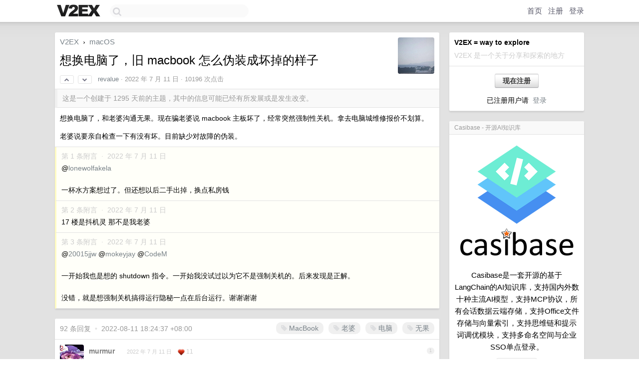

--- FILE ---
content_type: text/html; charset=UTF-8
request_url: https://hk.v2ex.com/t/865354
body_size: 18281
content:
<!DOCTYPE html>
<html lang="zh-CN">
<head>
    <meta name="Content-Type" content="text/html;charset=utf-8">
    <meta name="Referrer" content="unsafe-url">
    <meta content="True" name="HandheldFriendly">
    
    <meta name="theme-color" content="#ffffff">
    
    
    <meta name="apple-mobile-web-app-capable" content="yes" />
<meta name="mobile-web-app-capable" content="yes" />
<meta name="detectify-verification" content="d0264f228155c7a1f72c3d91c17ce8fb" />
<meta name="p:domain_verify" content="b87e3b55b409494aab88c1610b05a5f0"/>
<meta name="alexaVerifyID" content="OFc8dmwZo7ttU4UCnDh1rKDtLlY" />
<meta name="baidu-site-verification" content="D00WizvYyr" />
<meta name="msvalidate.01" content="D9B08FEA08E3DA402BF07ABAB61D77DE" />
<meta property="wb:webmaster" content="f2f4cb229bda06a4" />
<meta name="google-site-verification" content="LM_cJR94XJIqcYJeOCscGVMWdaRUvmyz6cVOqkFplaU" />
<meta name="wwads-cn-verify" content="c8ffe9a587b126f152ed3d89a146b445" />
<script type="text/javascript" src="https://cdn.wwads.cn/js/makemoney.js" async></script>
<script async src="https://pagead2.googlesyndication.com/pagead/js/adsbygoogle.js?client=ca-pub-5060390720525238"
     crossorigin="anonymous"></script>
    
    <title>想换电脑了，旧 macbook 怎么伪装成坏掉的样子 - V2EX</title>
    <link rel="dns-prefetch" href="https://static.v2ex.com/" />
<link rel="dns-prefetch" href="https://cdn.v2ex.com/" />
<link rel="dns-prefetch" href="https://i.v2ex.co/" />
<link rel="dns-prefetch" href="https://www.google-analytics.com/" />    
    <style>
        body {
            min-width: 820px;
            font-family: "Helvetica Neue", "Luxi Sans", "Segoe UI", "Hiragino Sans GB", "Microsoft Yahei", sans-serif, "Apple Logo";
        }
    </style>
    <link rel="stylesheet" type="text/css" media="screen" href="/assets/c5cbeb747d47558e3043308a6db51d2046fbbcae-combo.css?t=1769473800">
    
    <script>
        const SITE_NIGHT = 0;
    </script>
    <link rel="stylesheet" href="/static/css/vendor/tomorrow.css?v=3c006808236080a5d98ba4e64b8f323f" type="text/css">
    
    <link rel="icon" sizes="192x192" href="/static/icon-192.png">
    <link rel="apple-touch-icon" sizes="180x180" href="/static/apple-touch-icon-180.png?v=91e795b8b5d9e2cbf2d886c3d4b7d63c">
    
    <link rel="shortcut icon" href="/static/favicon.ico" type="image/png">
    
    
    <link rel="manifest" href="/manifest.webmanifest">
    <script>
        const LANG = 'zhcn';
        const FEATURES = ['search', 'favorite-nodes-sort'];
    </script>
    <script src="/assets/e018fd2b900d7499242ac6e8286c94e0e0cc8e0d-combo.js?t=1769473800" defer></script>
    <meta name="description" content="macOS - @revalue - 想换电脑了，和老婆沟通无果。现在骗老婆说 macbook 主板坏了，经常突然强制性关机。拿去电脑城维修报价不划算。老婆说要亲自检查一下有没有坏。目前缺少对故障的伪装。">
    
    
    <link rel="canonical" href="https://www.v2ex.com/t/865354">
    
    


<meta property="og:locale" content="zh_CN" />
<meta property="og:type" content="article" />
<meta property="og:title" content="想换电脑了，旧 macbook 怎么伪装成坏掉的样子 - V2EX" />
<meta property="og:description" content="macOS - @revalue - 想换电脑了，和老婆沟通无果。现在骗老婆说 macbook 主板坏了，经常突然强制性关机。拿去电脑城维修报价不划算。老婆说要亲自检查一下有没有坏。目前缺少对故障的伪装。" />
<meta property="og:url" content="https://www.v2ex.com/t/865354" />
<meta property="og:site_name" content="V2EX" />

<meta property="article:tag" content="macos" />
<meta property="article:section" content="macOS" />
<meta property="article:published_time" content="2022-07-11T02:06:42Z" />

<meta name="twitter:card" content="summary" />
<meta name="twitter:description" content="macOS - @revalue - 想换电脑了，和老婆沟通无果。现在骗老婆说 macbook 主板坏了，经常突然强制性关机。拿去电脑城维修报价不划算。老婆说要亲自检查一下有没有坏。目前缺少对故障的伪装。" />
<meta name="twitter:title" content="想换电脑了，旧 macbook 怎么伪装成坏掉的样子 - V2EX" />
<meta name="twitter:image" content="https://cdn.v2ex.com/avatar/dfe5/4070/469942_large.png?m=1695575393" />
<meta name="twitter:site" content="@V2EX" />
<meta name="twitter:creator" content="@V2EX" />
<link rel="top" title="回到顶部" href="#">


<link rel="amphtml" href="https://www.v2ex.com/amp/t/865354" />
<script>
const topicId = 865354;
var once = "50254";

document.addEventListener("DOMContentLoaded", () => {
    protectTraffic();

    if (typeof reloadTopicTips !== 'undefined') {
        window.reloadTopicTips = reloadTopicTips;
    }

    const observer = new IntersectionObserver(
        ([e]) => e.target.toggleAttribute('stuck', e.intersectionRatio < 1),
        {threshold: [1]}
    );

    observer.observe(document.getElementById('reply-box'));

    
    hljs.initHighlightingOnLoad();
    

    $('#Main').on('click', '.no, .ago', function () {
        location.hash = $(this).parents('.cell').prop('id');
    });

    

    // refresh once
    document.addEventListener('visibilitychange', e => {
        if (document.visibilityState === 'visible') {
            fetchOnce().then(once => {
                $('#once').val(once);
            });
        }
    });

    if (location.search.indexOf('p=') > -1) {
    const p = Number(location.search.split('p=')[1].split('&')[0]);
    if (p) {
        const key = 'tp865354';
        if (lscache.set(key, p, 60 * 24 * 30)) { // 30 days
            console.log(`Saved topic page number to ${key}: ` + p);
        }
    }
}

    
});
</script>
<script type="text/javascript">
function format(tpl) {
    var index = 1, items = arguments;
    return (tpl || '').replace(/{(\w*)}/g, function(match, p1) {
        return items[index++] || p1 || match;
    });
}
function loadCSS(url, callback) {
    return $('<link type="text/css" rel="stylesheet"/>')
        .attr({ href: url })
        .on('load', callback)
        .appendTo(document.head);
}
function lazyGist(element) {
    var $btn = $(element);
    var $self = $(element).parent();
    var $link = $self.find('a');
    $btn.prop('disabled', 'disabled').text('Loading...');
    $.getJSON(format('{}.json?callback=?', $link.prop('href').replace($link.prop('hash'), '')))
        .done(function(data) {
            loadCSS(data.stylesheet, function() {
                $self.replaceWith(data.div);
                $('.gist .gist-file .gist-meta a').filter(function() { return this.href === $link.prop('href'); }).parents('.gist-file').siblings().remove();
            });
        })
        .fail(function() { $self.replaceWith($('<a>').attr('href', url).text(url)); });
}
</script>


    
</head>
<body>
    
    
    <div id="Top">
        <div class="content">
            <div class="site-nav">
                <a href="/" name="top" title="way to explore"><div id="Logo"></div></a>
                <div id="search-container">
                    <input id="search" type="text" maxlength="128" autocomplete="off" tabindex="1">
                    <div id="search-result" class="box"></div>
                </div>
                <div class="tools" >
                
                    <a href="/" class="top">首页</a>
                    <a href="/signup" class="top">注册</a>
                    <a href="/signin" class="top">登录</a>
                
                </div>
            </div>
        </div>
    </div>
    
    <div id="Wrapper">
        <div class="content">
            
            <div id="Leftbar"></div>
            <div id="Rightbar">
                <div class="sep20"></div>
                
                    
                    <div class="box">
                        <div class="cell">
                            <strong>V2EX = way to explore</strong>
                            <div class="sep5"></div>
                            <span class="fade">V2EX 是一个关于分享和探索的地方</span>
                        </div>
                        <div class="inner">
                            <div class="sep5"></div>
                            <div align="center"><a href="/signup" class="super normal button">现在注册</a>
                            <div class="sep5"></div>
                            <div class="sep10"></div>
                            已注册用户请 &nbsp;<a href="/signin">登录</a></div>
                        </div>
                    </div>
                    
                    





                    
                    <div class="sep20"></div>
                    <div class="box" id="pro-campaign-container">
    <!-- Campaign content will be loaded here -->
</div>

<script>
document.addEventListener('DOMContentLoaded', function() {
    // Function to escape HTML entities
    function escapeHtml(text) {
        if (!text) return '';
        var div = document.createElement('div');
        div.textContent = text;
        return div.innerHTML;
    }

    // Function to render campaign based on display format
    function renderCampaign(campaign) {
        let html = '';
        let displayFormat = campaign.display_format || 'text-only';
        let title = escapeHtml(campaign.title);
        let description = escapeHtml(campaign.description);
        let callToAction = escapeHtml(campaign.call_to_action);
        let link = escapeHtml(campaign.link);

        // Check if required image URL is available for the display format, fallback to text-only if not
        if (displayFormat === 'small-with-description' && !campaign.img_small_url) {
            displayFormat = 'text-only';
        } else if (displayFormat === 'banner-only' && !campaign.img_banner_url) {
            displayFormat = 'text-only';
        } else if ((displayFormat === 'big-only' || displayFormat === 'big-with-description' || displayFormat === 'big-with-title-description-button') && !campaign.img_big_url) {
            displayFormat = 'text-only';
        }

        html = `<div class="pro-unit-title">${title}</div>`;
        switch(displayFormat) {
            case 'text-only':
                html += `
                    <div class="pro-unit">
                    <div class="pro-unit-description flex-one-row gap10">
                        <div onclick="window.open('${link}', '_blank')">${description}</div>
                        <div><a href="${link}" class="pro-unit-go" target="_blank">›</a>
                        </div>
                    </div>
                    </div>
                `;
                break;

            case 'small-with-description':
                html += `<div class="pro-unit flex-one-row">
                    ${campaign.img_small_cid ? `<div class="pro-unit-small-image">
                        <a href="${link}" target="_blank"><img src="${campaign.img_small_url}" class="pro-unit-img" style="max-width: 130px; max-height: 100px;" /></a>
                    </div>` : ''}
                    <div onclick="window.open('${link}', '_blank')" class="pro-unit-description">${description}</div>
                </div>`;
                break;

            case 'banner-only':
                html += `<div class="cell"><a href="${link}" target="_blank"><img src="${campaign.img_banner_url}" class="pro-unit-img" style="max-width: 250px; max-height: 60px; display: block; vertical-align: bottom;" /></a></div>`;
                break;

            case 'big-only':
                html += `<div class="cell"><a href="${link}" target="_blank"><img src="${campaign.img_big_url}" class="pro-unit-img" style="max-width: 500px; max-height: 500px; width: 100%; display: block; vertical-align: bottom;" /></a></div>`;
                break;

            case 'big-with-description':
                html += `<div class="inner" style="padding-bottom: 0px;"><a href="${link}" target="_blank"><img src="${campaign.img_big_url}" class="pro-unit-img" style="max-width: 500px; max-height: 500px; width: 100%; display: block; vertical-align: bottom;" /></a></div>`;
                html += `<div class="pro-unit-description flex-one-row gap10">
                    <div onclick="window.open('${link}', '_blank')">${description}</div>
                    <div><a href="${link}" class="pro-unit-go" target="_blank">›</a></div></div>`;
                break;

            case 'big-with-title-description-button':
                html += `<div class="inner" style="padding-bottom: 0px;"><a href="${link}" target="_blank"><img src="${campaign.img_big_url}" class="pro-unit-img" style="max-width: 500px; max-height: 500px; width: 100%; display: block; vertical-align: bottom;" /></a></div>`;
                html += `<div class="pro-unit-description">
                    <div style="text-align: center" onclick="window.open('${link}', '_blank')">${description}</div>
                    </div>`;
                html += `<div class="pro-unit-cta-container"><a href="${link}" target="_blank" class="pro-unit-cta">${callToAction}</a></div>`;
                break;

            default:
                html += `
                    <div class="pro-unit-description flex-one-row gap10">
                        <div onclick="window.open('${link}', '_blank')">${description}</div>
                        <div><a href="${link}" class="pro-unit-go" target="_blank">›</a></div>
                    </div>
                `;
        }

        html += `<div class="pro-unit-from flex-one-row gap10">
        <div>Promoted by <a href="/member/${campaign.member.username}" target="_blank">${campaign.member.username}</a></div>
        <div><a href="/pro/about" target="_blank" class="fade"><i class="fa fa-question-circle fade"></i> <span style="font-size: 12px; color: var(--color-fade)">PRO</span></a></div>
        </div>`

        return html;
    }

    // Load campaign from emitter
    var xhr = new XMLHttpRequest();
    xhr.open('GET', '/pro/emitter', true);
    xhr.setRequestHeader('Content-Type', 'application/json');

    xhr.onreadystatechange = function() {
        if (xhr.readyState === 4) {
            if (xhr.status === 200) {
                try {
                    var campaign = JSON.parse(xhr.responseText);
                    if (campaign && campaign.id) {
                        var html = renderCampaign(campaign);
                        document.getElementById('pro-campaign-container').innerHTML = html;
                    } else {
                        // No campaign to display, hide the container
                        document.getElementById('pro-campaign-container').style.display = 'none';
                    }
                } catch (e) {
                    // Parse error, hide the container
                    document.getElementById('pro-campaign-container').style.display = 'none';
                    console.log('Error parsing campaign data: ' + e.message);
                }
            } else {
                // HTTP error, hide the container
                document.getElementById('pro-campaign-container').style.display = 'none';
                console.log('Error loading campaign: HTTP ' + xhr.status);
            }
        }
    };

    xhr.send();
});
</script>
                    <div class="sep20"></div>
                    
                    
                    
                
            </div>
            <div id="Main">
                <div class="sep20"></div>
                
<div class="box" style="border-bottom: 0px;">
    
    <div class="header"><div class="fr"><a href="/member/revalue"><img src="https://cdn.v2ex.com/avatar/dfe5/4070/469942_large.png?m=1695575393" class="avatar" border="0" align="default" alt="revalue" data-uid="469942" /></a></div>
    <a href="/">V2EX</a> <span class="chevron">&nbsp;›&nbsp;</span> <a href="/go/macos">macOS</a>
    <div class="sep10"></div>
    <h1>想换电脑了，旧 macbook 怎么伪装成坏掉的样子</h1>
    <div id="topic_865354_votes" class="votes">
<a href="javascript:" onclick="upVoteTopic(865354);" class="vote"><li class="fa fa-chevron-up"></li></a> &nbsp;<a href="javascript:" onclick="downVoteTopic(865354);" class="vote"><li class="fa fa-chevron-down"></li></a></div> &nbsp; <small class="gray"><a href="/member/revalue">revalue</a> · <span title="2022-07-11 10:06:42 +08:00">2022 年 7 月 11 日</span> · 10196 次点击</small>
    </div>
    
    
    <div class="outdated">这是一个创建于 1295 天前的主题，其中的信息可能已经有所发展或是发生改变。</div>
    
    
    <div class="cell">
        
        <div class="topic_content"><div class="markdown_body"><p>想换电脑了，和老婆沟通无果。现在骗老婆说 macbook 主板坏了，经常突然强制性关机。拿去电脑城维修报价不划算。</p>
<p>老婆说要亲自检查一下有没有坏。目前缺少对故障的伪装。</p>
</div></div>
        
    </div>
    
    
    
    <div class="subtle">
        <span class="fade">第 1 条附言 &nbsp;·&nbsp; <span title="2022-07-11 10:50:28 +08:00">2022 年 7 月 11 日</span></span>
        <div class="sep5"></div>
        
        <div class="topic_content">@<a target="_blank" href="/member/lonewolfakela" rel="nofollow noopener">lonewolfakela</a><br /><br />一杯水方案想过了。但还想以后二手出掉，换点私房钱</div>
        
    </div>
    
    <div class="subtle">
        <span class="fade">第 2 条附言 &nbsp;·&nbsp; <span title="2022-07-11 11:00:14 +08:00">2022 年 7 月 11 日</span></span>
        <div class="sep5"></div>
        
        <div class="topic_content">17 楼是抖机灵  那不是我老婆</div>
        
    </div>
    
    <div class="subtle">
        <span class="fade">第 3 条附言 &nbsp;·&nbsp; <span title="2022-07-11 11:13:01 +08:00">2022 年 7 月 11 日</span></span>
        <div class="sep5"></div>
        
        <div class="topic_content">@<a target="_blank" href="/member/20015jjw" rel="nofollow noopener">20015jjw</a> @<a target="_blank" href="/member/mokeyjay" rel="nofollow noopener">mokeyjay</a> @<a target="_blank" href="/member/CodeM" rel="nofollow noopener">CodeM</a><br /><br />一开始我也是想的 shutdown 指令。一开始我没试过以为它不是强制关机的。后来发现是正解。<br /><br />没错，就是想强制关机搞得运行隐秘一点在后台运行。谢谢谢谢</div>
        
    </div>
    
    
</div>

<!-- SOL tip topic -->


<div class="sep20"></div>


<div class="box">
    <div class="cell"><div class="fr" style="margin: -3px -5px 0px 0px;"><a href="/tag/MacBook" class="tag"><li class="fa fa-tag"></li> MacBook</a><a href="/tag/老婆" class="tag"><li class="fa fa-tag"></li> 老婆</a><a href="/tag/电脑" class="tag"><li class="fa fa-tag"></li> 电脑</a><a href="/tag/无果" class="tag"><li class="fa fa-tag"></li> 无果</a></div><span class="gray">92 条回复 &nbsp;<strong class="snow">•</strong> &nbsp;2022-08-11 18:24:37 +08:00</span>
    </div>
    

    
        
        <div id="r_11865321" class="cell">
        
        <table cellpadding="0" cellspacing="0" border="0" width="100%">
            <tr>
                <td width="48" valign="top" align="center"><img src="https://cdn.v2ex.com/avatar/5141/1e1f/161642_normal.png?m=1462262183" class="avatar" border="0" align="default" alt="murmur" data-uid="161642" /></td>
                <td width="10" valign="top"></td>
                <td width="auto" valign="top" align="left"><div class="fr"> &nbsp; &nbsp; <span class="no">1</span></div>
                    <div class="sep3"></div>
                    <strong><a href="/member/murmur" class="dark">murmur</a></strong> &nbsp; <div class="badges"></div>&nbsp; &nbsp;<span class="ago" title="2022-07-11 10:07:17 +08:00">2022 年 7 月 11 日</span>  &nbsp; <span class="small fade"><img src="/static/img/heart_20250818.png?v=c3415183a0b3e9ab1576251be69d7d6d" width="14" align="absmiddle" alt="❤️" /> 11</span>
                    <div class="sep5"></div>
                    <div class="reply_content">这是劝单身的例子么，买个电脑还得老婆点头</div>
                </td>
            </tr>
        </table>
        </div>
    
    

    
        
        <div id="r_11865327" class="cell">
        
        <table cellpadding="0" cellspacing="0" border="0" width="100%">
            <tr>
                <td width="48" valign="top" align="center"><img src="https://cdn.v2ex.com/avatar/dd31/22da/168219_normal.png?m=1702366647" class="avatar" border="0" align="default" alt="Steps" data-uid="168219" /></td>
                <td width="10" valign="top"></td>
                <td width="auto" valign="top" align="left"><div class="fr"> &nbsp; &nbsp; <span class="no">2</span></div>
                    <div class="sep3"></div>
                    <strong><a href="/member/Steps" class="dark">Steps</a></strong> &nbsp; <div class="badges"></div>&nbsp; &nbsp;<span class="ago" title="2022-07-11 10:08:05 +08:00">2022 年 7 月 11 日</span> 
                    <div class="sep5"></div>
                    <div class="reply_content">趁老婆不在家，自己把主板电源接头拔掉。。</div>
                </td>
            </tr>
        </table>
        </div>
    
    

    
        
        <div id="r_11865331" class="cell">
        
        <table cellpadding="0" cellspacing="0" border="0" width="100%">
            <tr>
                <td width="48" valign="top" align="center"><img src="https://cdn.v2ex.com/gravatar/a0f270ee071c247211b612fc8b25b204?s=48&d=retro" class="avatar" border="0" align="default" alt="F12" data-uid="543907" /></td>
                <td width="10" valign="top"></td>
                <td width="auto" valign="top" align="left"><div class="fr"> &nbsp; &nbsp; <span class="no">3</span></div>
                    <div class="sep3"></div>
                    <strong><a href="/member/F12" class="dark">F12</a></strong> &nbsp; <div class="badges"></div>&nbsp; &nbsp;<span class="ago" title="2022-07-11 10:08:41 +08:00">2022 年 7 月 11 日</span>  &nbsp; <span class="small fade"><img src="/static/img/heart_20250818.png?v=c3415183a0b3e9ab1576251be69d7d6d" width="14" align="absmiddle" alt="❤️" /> 7</span>
                    <div class="sep5"></div>
                    <div class="reply_content">开机设置一个倒计时自动关机</div>
                </td>
            </tr>
        </table>
        </div>
    
    

    
        
        <div id="r_11865334" class="cell">
        
        <table cellpadding="0" cellspacing="0" border="0" width="100%">
            <tr>
                <td width="48" valign="top" align="center"><img src="https://cdn.v2ex.com/gravatar/fe084722c570b2e62684a79af44128e7?s=48&d=retro" class="avatar" border="0" align="default" alt="lqcc" data-uid="562469" /></td>
                <td width="10" valign="top"></td>
                <td width="auto" valign="top" align="left"><div class="fr"> &nbsp; &nbsp; <span class="no">4</span></div>
                    <div class="sep3"></div>
                    <strong><a href="/member/lqcc" class="dark">lqcc</a></strong> &nbsp; <div class="badges"></div>&nbsp; &nbsp;<span class="ago" title="2022-07-11 10:08:49 +08:00">2022 年 7 月 11 日</span>  &nbsp; <span class="small fade"><img src="/static/img/heart_20250818.png?v=c3415183a0b3e9ab1576251be69d7d6d" width="14" align="absmiddle" alt="❤️" /> 2</span>
                    <div class="sep5"></div>
                    <div class="reply_content">如果 macbook 是赚钱的工具，那老婆应该拉着你去买新的啊</div>
                </td>
            </tr>
        </table>
        </div>
    
    

    
        
        <div id="r_11865362" class="cell">
        
        <table cellpadding="0" cellspacing="0" border="0" width="100%">
            <tr>
                <td width="48" valign="top" align="center"><img src="https://cdn.v2ex.com/avatar/e586/09a4/83362_normal.png?m=1730523733" class="avatar" border="0" align="default" alt="20015jjw" data-uid="83362" /></td>
                <td width="10" valign="top"></td>
                <td width="auto" valign="top" align="left"><div class="fr"> &nbsp; &nbsp; <span class="no">5</span></div>
                    <div class="sep3"></div>
                    <strong><a href="/member/20015jjw" class="dark">20015jjw</a></strong> &nbsp; <div class="badges"></div>&nbsp; &nbsp;<span class="ago" title="2022-07-11 10:12:25 +08:00">2022 年 7 月 11 日 via iPhone</span>  &nbsp; <span class="small fade"><img src="/static/img/heart_20250818.png?v=c3415183a0b3e9ab1576251be69d7d6d" width="14" align="absmiddle" alt="❤️" /> 4</span>
                    <div class="sep5"></div>
                    <div class="reply_content">跑个脚本每几秒扔骰子决定是不是 shutdown</div>
                </td>
            </tr>
        </table>
        </div>
    
    

    
        
        <div id="r_11865363" class="cell">
        
        <table cellpadding="0" cellspacing="0" border="0" width="100%">
            <tr>
                <td width="48" valign="top" align="center"><img src="https://cdn.v2ex.com/avatar/eb67/fd82/475417_normal.png?m=1655970074" class="avatar" border="0" align="default" alt="Mikewangyankkk" data-uid="475417" /></td>
                <td width="10" valign="top"></td>
                <td width="auto" valign="top" align="left"><div class="fr"> &nbsp; &nbsp; <span class="no">6</span></div>
                    <div class="sep3"></div>
                    <strong><a href="/member/Mikewangyankkk" class="dark">Mikewangyankkk</a></strong> &nbsp; <div class="badges"></div>&nbsp; &nbsp;<span class="ago" title="2022-07-11 10:12:30 +08:00">2022 年 7 月 11 日</span> 
                    <div class="sep5"></div>
                    <div class="reply_content">我记忆中有一个炸鸡 U 盘，一插电脑就坏，然后还没有外观上的损坏</div>
                </td>
            </tr>
        </table>
        </div>
    
    

    
        
        <div id="r_11865368" class="cell">
        
        <table cellpadding="0" cellspacing="0" border="0" width="100%">
            <tr>
                <td width="48" valign="top" align="center"><img src="https://cdn.v2ex.com/avatar/f41f/23a0/319989_normal.png?m=1759028705" class="avatar" border="0" align="default" alt="lingxiaoli" data-uid="319989" /></td>
                <td width="10" valign="top"></td>
                <td width="auto" valign="top" align="left"><div class="fr"> &nbsp; &nbsp; <span class="no">7</span></div>
                    <div class="sep3"></div>
                    <strong><a href="/member/lingxiaoli" class="dark">lingxiaoli</a></strong> &nbsp; <div class="badges"></div>&nbsp; &nbsp;<span class="ago" title="2022-07-11 10:13:13 +08:00">2022 年 7 月 11 日</span>  &nbsp; <span class="small fade"><img src="/static/img/heart_20250818.png?v=c3415183a0b3e9ab1576251be69d7d6d" width="14" align="absmiddle" alt="❤️" /> 7</span>
                    <div class="sep5"></div>
                    <div class="reply_content">换电脑都得老婆点头了 我们男人什么时候才能站起来? 气抖冷!!1(doge)</div>
                </td>
            </tr>
        </table>
        </div>
    
    

    
        
        <div id="r_11865374" class="cell">
        
        <table cellpadding="0" cellspacing="0" border="0" width="100%">
            <tr>
                <td width="48" valign="top" align="center"><img src="https://cdn.v2ex.com/avatar/3a8e/4c83/99324_normal.png?m=1645520263" class="avatar" border="0" align="default" alt="mokeyjay" data-uid="99324" /></td>
                <td width="10" valign="top"></td>
                <td width="auto" valign="top" align="left"><div class="fr"> &nbsp; &nbsp; <span class="no">8</span></div>
                    <div class="sep3"></div>
                    <strong><a href="/member/mokeyjay" class="dark">mokeyjay</a></strong> &nbsp; <div class="badges"></div>&nbsp; &nbsp;<span class="ago" title="2022-07-11 10:14:09 +08:00">2022 年 7 月 11 日</span>  &nbsp; <span class="small fade"><img src="/static/img/heart_20250818.png?v=c3415183a0b3e9ab1576251be69d7d6d" width="14" align="absmiddle" alt="❤️" /> 1</span>
                    <div class="sep5"></div>
                    <div class="reply_content">crontab + <a target="_blank" href="http://shutdown.sh" rel="nofollow noopener">shutdown.sh</a></div>
                </td>
            </tr>
        </table>
        </div>
    
    

    
        
        <div id="r_11865386" class="cell">
        
        <table cellpadding="0" cellspacing="0" border="0" width="100%">
            <tr>
                <td width="48" valign="top" align="center"><img src="https://cdn.v2ex.com/avatar/8f5a/1bcf/138031_normal.png?m=1515785436" class="avatar" border="0" align="default" alt="CodeM" data-uid="138031" /></td>
                <td width="10" valign="top"></td>
                <td width="auto" valign="top" align="left"><div class="fr"> &nbsp; &nbsp; <span class="no">9</span></div>
                    <div class="sep3"></div>
                    <strong><a href="/member/CodeM" class="dark">CodeM</a></strong> &nbsp; <div class="badges"></div>&nbsp; &nbsp;<span class="ago" title="2022-07-11 10:16:10 +08:00">2022 年 7 月 11 日</span>  &nbsp; <span class="small fade"><img src="/static/img/heart_20250818.png?v=c3415183a0b3e9ab1576251be69d7d6d" width="14" align="absmiddle" alt="❤️" /> 1</span>
                    <div class="sep5"></div>
                    <div class="reply_content">写个开机脚本，开机脚本添加一个随机时间执行的 crontab 任务，crontab 任务 sudo shutdown 然后再取消自己的定时执行</div>
                </td>
            </tr>
        </table>
        </div>
    
    

    
        
        <div id="r_11865393" class="cell">
        
        <table cellpadding="0" cellspacing="0" border="0" width="100%">
            <tr>
                <td width="48" valign="top" align="center"><img src="https://cdn.v2ex.com/avatar/d93e/c7b7/70387_normal.png?m=1709478680" class="avatar" border="0" align="default" alt="kkhaike" data-uid="70387" /></td>
                <td width="10" valign="top"></td>
                <td width="auto" valign="top" align="left"><div class="fr"> &nbsp; &nbsp; <span class="no">10</span></div>
                    <div class="sep3"></div>
                    <strong><a href="/member/kkhaike" class="dark">kkhaike</a></strong> &nbsp; <div class="badges"></div>&nbsp; &nbsp;<span class="ago" title="2022-07-11 10:16:48 +08:00">2022 年 7 月 11 日</span> 
                    <div class="sep5"></div>
                    <div class="reply_content">小锤 40</div>
                </td>
            </tr>
        </table>
        </div>
    
    

    
        
        <div id="r_11865404" class="cell">
        
        <table cellpadding="0" cellspacing="0" border="0" width="100%">
            <tr>
                <td width="48" valign="top" align="center"><img src="https://cdn.v2ex.com/avatar/04c7/f37f/12555_normal.png?m=1749107530" class="avatar" border="0" align="default" alt="x86" data-uid="12555" /></td>
                <td width="10" valign="top"></td>
                <td width="auto" valign="top" align="left"><div class="fr"> &nbsp; &nbsp; <span class="no">11</span></div>
                    <div class="sep3"></div>
                    <strong><a href="/member/x86" class="dark">x86</a></strong> &nbsp; <div class="badges"></div>&nbsp; &nbsp;<span class="ago" title="2022-07-11 10:17:36 +08:00">2022 年 7 月 11 日</span>  &nbsp; <span class="small fade"><img src="/static/img/heart_20250818.png?v=c3415183a0b3e9ab1576251be69d7d6d" width="14" align="absmiddle" alt="❤️" /> 1</span>
                    <div class="sep5"></div>
                    <div class="reply_content">电脑快递给我，跟老婆说被偷了</div>
                </td>
            </tr>
        </table>
        </div>
    
    

    
        
        <div id="r_11865405" class="cell">
        
        <table cellpadding="0" cellspacing="0" border="0" width="100%">
            <tr>
                <td width="48" valign="top" align="center"><img src="https://cdn.v2ex.com/gravatar/c9abb161e98153a344230eb828285482?s=48&d=retro" class="avatar" border="0" align="default" alt="lonewolfakela" data-uid="425979" /></td>
                <td width="10" valign="top"></td>
                <td width="auto" valign="top" align="left"><div class="fr"> &nbsp; &nbsp; <span class="no">12</span></div>
                    <div class="sep3"></div>
                    <strong><a href="/member/lonewolfakela" class="dark">lonewolfakela</a></strong> &nbsp; <div class="badges"></div>&nbsp; &nbsp;<span class="ago" title="2022-07-11 10:17:38 +08:00">2022 年 7 月 11 日</span> 
                    <div class="sep5"></div>
                    <div class="reply_content">这不就是一杯水的事……</div>
                </td>
            </tr>
        </table>
        </div>
    
    

    
        
        <div id="r_11865421" class="cell">
        
        <table cellpadding="0" cellspacing="0" border="0" width="100%">
            <tr>
                <td width="48" valign="top" align="center"><img src="https://cdn.v2ex.com/avatar/6669/d720/425410_normal.png?m=1656259182" class="avatar" border="0" align="default" alt="freelancher" data-uid="425410" /></td>
                <td width="10" valign="top"></td>
                <td width="auto" valign="top" align="left"><div class="fr"> &nbsp; &nbsp; <span class="no">13</span></div>
                    <div class="sep3"></div>
                    <strong><a href="/member/freelancher" class="dark">freelancher</a></strong> &nbsp; <div class="badges"></div>&nbsp; &nbsp;<span class="ago" title="2022-07-11 10:20:06 +08:00">2022 年 7 月 11 日</span> 
                    <div class="sep5"></div>
                    <div class="reply_content">离婚吧。这是不信任的表现。</div>
                </td>
            </tr>
        </table>
        </div>
    
    

    
        
        <div id="r_11865430" class="cell">
        
        <table cellpadding="0" cellspacing="0" border="0" width="100%">
            <tr>
                <td width="48" valign="top" align="center"><img src="https://cdn.v2ex.com/avatar/d198/8ea5/127285_normal.png?m=1580995952" class="avatar" border="0" align="default" alt="yuuko" data-uid="127285" /></td>
                <td width="10" valign="top"></td>
                <td width="auto" valign="top" align="left"><div class="fr"> &nbsp; &nbsp; <span class="no">14</span></div>
                    <div class="sep3"></div>
                    <strong><a href="/member/yuuko" class="dark">yuuko</a></strong> &nbsp; <div class="badges"></div>&nbsp; &nbsp;<span class="ago" title="2022-07-11 10:21:49 +08:00">2022 年 7 月 11 日</span> 
                    <div class="sep5"></div>
                    <div class="reply_content">今日份恐婚</div>
                </td>
            </tr>
        </table>
        </div>
    
    

    
        
        <div id="r_11865438" class="cell">
        
        <table cellpadding="0" cellspacing="0" border="0" width="100%">
            <tr>
                <td width="48" valign="top" align="center"><img src="https://cdn.v2ex.com/avatar/eb56/dbd3/429845_normal.png?m=1683906640" class="avatar" border="0" align="default" alt="yousabuk" data-uid="429845" /></td>
                <td width="10" valign="top"></td>
                <td width="auto" valign="top" align="left"><div class="fr"> &nbsp; &nbsp; <span class="no">15</span></div>
                    <div class="sep3"></div>
                    <strong><a href="/member/yousabuk" class="dark">yousabuk</a></strong> &nbsp; <div class="badges"></div>&nbsp; &nbsp;<span class="ago" title="2022-07-11 10:23:21 +08:00">2022 年 7 月 11 日 via iPhone</span> 
                    <div class="sep5"></div>
                    <div class="reply_content">这还不简单？？</div>
                </td>
            </tr>
        </table>
        </div>
    
    

    
        
        <div id="r_11865445" class="cell">
        
        <table cellpadding="0" cellspacing="0" border="0" width="100%">
            <tr>
                <td width="48" valign="top" align="center"><img src="https://cdn.v2ex.com/gravatar/1712f129cbef08a699c7fa06db89d019?s=48&d=retro" class="avatar" border="0" align="default" alt="hertzry" data-uid="457379" /></td>
                <td width="10" valign="top"></td>
                <td width="auto" valign="top" align="left"><div class="fr"> &nbsp; &nbsp; <span class="no">16</span></div>
                    <div class="sep3"></div>
                    <strong><a href="/member/hertzry" class="dark">hertzry</a></strong> &nbsp; <div class="badges"></div>&nbsp; &nbsp;<span class="ago" title="2022-07-11 10:24:27 +08:00">2022 年 7 月 11 日</span> 
                    <div class="sep5"></div>
                    <div class="reply_content">你俩都有点问题，骗来骗去。</div>
                </td>
            </tr>
        </table>
        </div>
    
    

    
        
        <div id="r_11865448" class="cell">
        
        <table cellpadding="0" cellspacing="0" border="0" width="100%">
            <tr>
                <td width="48" valign="top" align="center"><img src="https://cdn.v2ex.com/avatar/059e/d333/322086_normal.png?m=1715389024" class="avatar" border="0" align="default" alt="timeromantic" data-uid="322086" /></td>
                <td width="10" valign="top"></td>
                <td width="auto" valign="top" align="left"><div class="fr"> &nbsp; &nbsp; <span class="no">17</span></div>
                    <div class="sep3"></div>
                    <strong><a href="/member/timeromantic" class="dark">timeromantic</a></strong> &nbsp; <div class="badges"></div>&nbsp; &nbsp;<span class="ago" title="2022-07-11 10:24:46 +08:00">2022 年 7 月 11 日</span>  &nbsp; <span class="small fade"><img src="/static/img/heart_20250818.png?v=c3415183a0b3e9ab1576251be69d7d6d" width="14" align="absmiddle" alt="❤️" /> 47</span>
                    <div class="sep5"></div>
                    <div class="reply_content">王晓东，长脸了是不是，跑这里来找方法骗我</div>
                </td>
            </tr>
        </table>
        </div>
    
    

    
        
        <div id="r_11865449" class="cell">
        
        <table cellpadding="0" cellspacing="0" border="0" width="100%">
            <tr>
                <td width="48" valign="top" align="center"><img src="https://cdn.v2ex.com/gravatar/bf86e2d9983fe63d06a8d5269907c6c1?s=48&d=retro" class="avatar" border="0" align="default" alt="lovestudykid" data-uid="45659" /></td>
                <td width="10" valign="top"></td>
                <td width="auto" valign="top" align="left"><div class="fr"> &nbsp; &nbsp; <span class="no">18</span></div>
                    <div class="sep3"></div>
                    <strong><a href="/member/lovestudykid" class="dark">lovestudykid</a></strong> &nbsp; <div class="badges"></div>&nbsp; &nbsp;<span class="ago" title="2022-07-11 10:24:47 +08:00">2022 年 7 月 11 日</span> 
                    <div class="sep5"></div>
                    <div class="reply_content">不是都说驴脸烧主板？</div>
                </td>
            </tr>
        </table>
        </div>
    
    

    
        
        <div id="r_11865458" class="cell">
        
        <table cellpadding="0" cellspacing="0" border="0" width="100%">
            <tr>
                <td width="48" valign="top" align="center"><img src="https://cdn.v2ex.com/avatar/2931/07b3/318570_normal.png?m=1762523029" class="avatar" border="0" align="default" alt="Krylo" data-uid="318570" /></td>
                <td width="10" valign="top"></td>
                <td width="auto" valign="top" align="left"><div class="fr"> &nbsp; &nbsp; <span class="no">19</span></div>
                    <div class="sep3"></div>
                    <strong><a href="/member/Krylo" class="dark">Krylo</a></strong> &nbsp; <div class="badges"></div>&nbsp; &nbsp;<span class="ago" title="2022-07-11 10:26:08 +08:00">2022 年 7 月 11 日</span> 
                    <div class="sep5"></div>
                    <div class="reply_content">干嘛要骗，跑个大项目。</div>
                </td>
            </tr>
        </table>
        </div>
    
    

    
        
        <div id="r_11865464" class="cell">
        
        <table cellpadding="0" cellspacing="0" border="0" width="100%">
            <tr>
                <td width="48" valign="top" align="center"><img src="https://cdn.v2ex.com/avatar/2d62/9f2f/53996_normal.png?m=1719130337" class="avatar" border="0" align="default" alt="missqso" data-uid="53996" /></td>
                <td width="10" valign="top"></td>
                <td width="auto" valign="top" align="left"><div class="fr"> &nbsp; &nbsp; <span class="no">20</span></div>
                    <div class="sep3"></div>
                    <strong><a href="/member/missqso" class="dark">missqso</a></strong> &nbsp; <div class="badges"></div>&nbsp; &nbsp;<span class="ago" title="2022-07-11 10:27:13 +08:00">2022 年 7 月 11 日 via iPhone</span>  &nbsp; <span class="small fade"><img src="/static/img/heart_20250818.png?v=c3415183a0b3e9ab1576251be69d7d6d" width="14" align="absmiddle" alt="❤️" /> 3</span>
                    <div class="sep5"></div>
                    <div class="reply_content">随便搜了下<br /><br />Simulate a Fake Kernel Panic in Mac OS X with iPanic<br />iPanic is a free app that perfectly imitates a kernel panic, complete with a slow screen draw and inability to use the mouse or keyboard. It works in all versions of OS X, so it doesn't matter what is running, you can simulate a kernel panic with this prank app.</div>
                </td>
            </tr>
        </table>
        </div>
    
    

    
        
        <div id="r_11865471" class="cell">
        
        <table cellpadding="0" cellspacing="0" border="0" width="100%">
            <tr>
                <td width="48" valign="top" align="center"><img src="https://cdn.v2ex.com/avatar/f114/67d5/63223_normal.png?m=1704941344" class="avatar" border="0" align="default" alt="leisure" data-uid="63223" /></td>
                <td width="10" valign="top"></td>
                <td width="auto" valign="top" align="left"><div class="fr"> &nbsp; &nbsp; <span class="no">21</span></div>
                    <div class="sep3"></div>
                    <strong><a href="/member/leisure" class="dark">leisure</a></strong> &nbsp; <div class="badges"></div>&nbsp; &nbsp;<span class="ago" title="2022-07-11 10:28:52 +08:00">2022 年 7 月 11 日</span> 
                    <div class="sep5"></div>
                    <div class="reply_content">首先，我想问下你老婆在技术上或者说硬件维修上是不是能碾压你？</div>
                </td>
            </tr>
        </table>
        </div>
    
    

    
        
        <div id="r_11865500" class="cell">
        
        <table cellpadding="0" cellspacing="0" border="0" width="100%">
            <tr>
                <td width="48" valign="top" align="center"><img src="https://cdn.v2ex.com/avatar/4174/e6b0/89202_normal.png?m=1648864294" class="avatar" border="0" align="default" alt="Leonard" data-uid="89202" /></td>
                <td width="10" valign="top"></td>
                <td width="auto" valign="top" align="left"><div class="fr"> &nbsp; &nbsp; <span class="no">22</span></div>
                    <div class="sep3"></div>
                    <strong><a href="/member/Leonard" class="dark">Leonard</a></strong> &nbsp; <div class="badges"></div>&nbsp; &nbsp;<span class="ago" title="2022-07-11 10:34:59 +08:00">2022 年 7 月 11 日</span> 
                    <div class="sep5"></div>
                    <div class="reply_content">这点自主权都没有？还是说你是被包养的？</div>
                </td>
            </tr>
        </table>
        </div>
    
    

    
        
        <div id="r_11865511" class="cell">
        
        <table cellpadding="0" cellspacing="0" border="0" width="100%">
            <tr>
                <td width="48" valign="top" align="center"><img src="https://cdn.v2ex.com/avatar/8727/6d75/276253_normal.png?m=1757040414" class="avatar" border="0" align="default" alt="iMiata" data-uid="276253" /></td>
                <td width="10" valign="top"></td>
                <td width="auto" valign="top" align="left"><div class="fr"> &nbsp; &nbsp; <span class="no">23</span></div>
                    <div class="sep3"></div>
                    <strong><a href="/member/iMiata" class="dark">iMiata</a></strong> &nbsp; <div class="badges"></div>&nbsp; &nbsp;<span class="ago" title="2022-07-11 10:37:14 +08:00">2022 年 7 月 11 日</span> 
                    <div class="sep5"></div>
                    <div class="reply_content">@<a href="/member/timeromantic">timeromantic</a> #17 这是。。。OP 的夫人本人出现了？</div>
                </td>
            </tr>
        </table>
        </div>
    
    

    
        
        <div id="r_11865523" class="cell">
        
        <table cellpadding="0" cellspacing="0" border="0" width="100%">
            <tr>
                <td width="48" valign="top" align="center"><img src="https://cdn.v2ex.com/gravatar/fa5df1ba58dbb71a937ed15596cfc1b5?s=48&d=retro" class="avatar" border="0" align="default" alt="NeezerGu" data-uid="451086" /></td>
                <td width="10" valign="top"></td>
                <td width="auto" valign="top" align="left"><div class="fr"> &nbsp; &nbsp; <span class="no">24</span></div>
                    <div class="sep3"></div>
                    <strong><a href="/member/NeezerGu" class="dark">NeezerGu</a></strong> &nbsp; <div class="badges"></div>&nbsp; &nbsp;<span class="ago" title="2022-07-11 10:39:23 +08:00">2022 年 7 月 11 日</span> 
                    <div class="sep5"></div>
                    <div class="reply_content">@<a href="/member/timeromantic">timeromantic</a> 虽然不知道真假，但我决定点个赞</div>
                </td>
            </tr>
        </table>
        </div>
    
    

    
        
        <div id="r_11865529" class="cell">
        
        <table cellpadding="0" cellspacing="0" border="0" width="100%">
            <tr>
                <td width="48" valign="top" align="center"><img src="https://cdn.v2ex.com/gravatar/570b34c56aca17eed7761dc7f0a550c6?s=48&d=retro" class="avatar" border="0" align="default" alt="Crayon2022" data-uid="251826" /></td>
                <td width="10" valign="top"></td>
                <td width="auto" valign="top" align="left"><div class="fr"> &nbsp; &nbsp; <span class="no">25</span></div>
                    <div class="sep3"></div>
                    <strong><a href="/member/Crayon2022" class="dark">Crayon2022</a></strong> &nbsp; <div class="badges"></div>&nbsp; &nbsp;<span class="ago" title="2022-07-11 10:39:59 +08:00">2022 年 7 月 11 日</span> 
                    <div class="sep5"></div>
                    <div class="reply_content">@<a href="/member/timeromantic">timeromantic</a> 这..</div>
                </td>
            </tr>
        </table>
        </div>
    
    

    
        
        <div id="r_11865539" class="cell">
        
        <table cellpadding="0" cellspacing="0" border="0" width="100%">
            <tr>
                <td width="48" valign="top" align="center"><img src="https://cdn.v2ex.com/gravatar/4e0888f96a9339fdff0d645c1fee3117?s=48&d=retro" class="avatar" border="0" align="default" alt="likai" data-uid="12796" /></td>
                <td width="10" valign="top"></td>
                <td width="auto" valign="top" align="left"><div class="fr"> &nbsp; &nbsp; <span class="no">26</span></div>
                    <div class="sep3"></div>
                    <strong><a href="/member/likai" class="dark">likai</a></strong> &nbsp; <div class="badges"></div>&nbsp; &nbsp;<span class="ago" title="2022-07-11 10:40:42 +08:00">2022 年 7 月 11 日</span> 
                    <div class="sep5"></div>
                    <div class="reply_content">买个电脑还要这样.趁早离了吧</div>
                </td>
            </tr>
        </table>
        </div>
    
    

    
        
        <div id="r_11865540" class="cell">
        
        <table cellpadding="0" cellspacing="0" border="0" width="100%">
            <tr>
                <td width="48" valign="top" align="center"><img src="https://cdn.v2ex.com/gravatar/70d44442e688bbac266a7c6db579d146?s=48&d=retro" class="avatar" border="0" align="default" alt="ohmyzsh" data-uid="240051" /></td>
                <td width="10" valign="top"></td>
                <td width="auto" valign="top" align="left"><div class="fr"> &nbsp; &nbsp; <span class="no">27</span></div>
                    <div class="sep3"></div>
                    <strong><a href="/member/ohmyzsh" class="dark">ohmyzsh</a></strong> &nbsp; <div class="badges"></div>&nbsp; &nbsp;<span class="ago" title="2022-07-11 10:40:44 +08:00">2022 年 7 月 11 日</span> 
                    <div class="sep5"></div>
                    <div class="reply_content">@<a href="/member/timeromantic">timeromantic</a> <br /><br />回复了 ayogo 创建的主题 › 成都 › 成都第一次租房子有什么注意事项和推荐的房子吗<br />刚好找室友，南湖立交，地铁口，是个套三的房间，室友<br />回老家了，就我一个人住套三，所以找室友平摊，不喜欢<br />人多，所以套三当套二住，平摊下来一个月 1400 ，水电气<br />网都有<br /><br />wx：d2hhdF9uaWNlX2RheQ==</div>
                </td>
            </tr>
        </table>
        </div>
    
    

    
        
        <div id="r_11865542" class="cell">
        
        <table cellpadding="0" cellspacing="0" border="0" width="100%">
            <tr>
                <td width="48" valign="top" align="center"><img src="https://cdn.v2ex.com/avatar/f41f/23a0/319989_normal.png?m=1759028705" class="avatar" border="0" align="default" alt="lingxiaoli" data-uid="319989" /></td>
                <td width="10" valign="top"></td>
                <td width="auto" valign="top" align="left"><div class="fr"> &nbsp; &nbsp; <span class="no">28</span></div>
                    <div class="sep3"></div>
                    <strong><a href="/member/lingxiaoli" class="dark">lingxiaoli</a></strong> &nbsp; <div class="badges"></div>&nbsp; &nbsp;<span class="ago" title="2022-07-11 10:40:49 +08:00">2022 年 7 月 11 日</span> 
                    <div class="sep5"></div>
                    <div class="reply_content">@<a href="/member/iMiata">iMiata</a> #23 准备好 吃瓜</div>
                </td>
            </tr>
        </table>
        </div>
    
    

    
        
        <div id="r_11865549" class="cell">
        
        <table cellpadding="0" cellspacing="0" border="0" width="100%">
            <tr>
                <td width="48" valign="top" align="center"><img src="https://cdn.v2ex.com/avatar/1cbe/97db/120598_normal.png?m=1677286108" class="avatar" border="0" align="default" alt="mrhhsg" data-uid="120598" /></td>
                <td width="10" valign="top"></td>
                <td width="auto" valign="top" align="left"><div class="fr"> &nbsp; &nbsp; <span class="no">29</span></div>
                    <div class="sep3"></div>
                    <strong><a href="/member/mrhhsg" class="dark">mrhhsg</a></strong> &nbsp; <div class="badges"></div>&nbsp; &nbsp;<span class="ago" title="2022-07-11 10:41:17 +08:00">2022 年 7 月 11 日</span> 
                    <div class="sep5"></div>
                    <div class="reply_content">建议从根源解决问题</div>
                </td>
            </tr>
        </table>
        </div>
    
    

    
        
        <div id="r_11865558" class="cell">
        
        <table cellpadding="0" cellspacing="0" border="0" width="100%">
            <tr>
                <td width="48" valign="top" align="center"><img src="https://cdn.v2ex.com/avatar/ef71/2edc/315449_normal.png?m=1757663072" class="avatar" border="0" align="default" alt="CSGO" data-uid="315449" /></td>
                <td width="10" valign="top"></td>
                <td width="auto" valign="top" align="left"><div class="fr"> &nbsp; &nbsp; <span class="no">30</span></div>
                    <div class="sep3"></div>
                    <strong><a href="/member/CSGO" class="dark">CSGO</a></strong> &nbsp; <div class="badges"></div>&nbsp; &nbsp;<span class="ago" title="2022-07-11 10:42:23 +08:00">2022 年 7 月 11 日</span> 
                    <div class="sep5"></div>
                    <div class="reply_content">你俩都有点问题，骗来骗去。</div>
                </td>
            </tr>
        </table>
        </div>
    
    

    
        
        <div id="r_11865565" class="cell">
        
        <table cellpadding="0" cellspacing="0" border="0" width="100%">
            <tr>
                <td width="48" valign="top" align="center"><img src="https://cdn.v2ex.com/avatar/e254/ed3a/445720_normal.png?m=1615909561" class="avatar" border="0" align="default" alt="nagisme" data-uid="445720" /></td>
                <td width="10" valign="top"></td>
                <td width="auto" valign="top" align="left"><div class="fr"> &nbsp; &nbsp; <span class="no">31</span></div>
                    <div class="sep3"></div>
                    <strong><a href="/member/nagisme" class="dark">nagisme</a></strong> &nbsp; <div class="badges"></div>&nbsp; &nbsp;<span class="ago" title="2022-07-11 10:42:57 +08:00">2022 年 7 月 11 日</span> 
                    <div class="sep5"></div>
                    <div class="reply_content">建议您换个老婆</div>
                </td>
            </tr>
        </table>
        </div>
    
    

    
        
        <div id="r_11865566" class="cell">
        
        <table cellpadding="0" cellspacing="0" border="0" width="100%">
            <tr>
                <td width="48" valign="top" align="center"><img src="https://cdn.v2ex.com/avatar/b80d/a6f5/514937_normal.png?m=1639014545" class="avatar" border="0" align="default" alt="LaGeNanRen" data-uid="514937" /></td>
                <td width="10" valign="top"></td>
                <td width="auto" valign="top" align="left"><div class="fr"> &nbsp; &nbsp; <span class="no">32</span></div>
                    <div class="sep3"></div>
                    <strong><a href="/member/LaGeNanRen" class="dark">LaGeNanRen</a></strong> &nbsp; <div class="badges"></div>&nbsp; &nbsp;<span class="ago" title="2022-07-11 10:43:08 +08:00">2022 年 7 月 11 日</span> 
                    <div class="sep5"></div>
                    <div class="reply_content">卧槽兄弟牛逼啊，翻墙上网这么大的事情都背着老婆！</div>
                </td>
            </tr>
        </table>
        </div>
    
    

    
        
        <div id="r_11865568" class="cell">
        
        <table cellpadding="0" cellspacing="0" border="0" width="100%">
            <tr>
                <td width="48" valign="top" align="center"><img src="https://cdn.v2ex.com/avatar/11a8/0d04/190745_normal.png?m=1767749402" class="avatar" border="0" align="default" alt="stephenyin" data-uid="190745" /></td>
                <td width="10" valign="top"></td>
                <td width="auto" valign="top" align="left"><div class="fr"> &nbsp; &nbsp; <span class="no">33</span></div>
                    <div class="sep3"></div>
                    <strong><a href="/member/stephenyin" class="dark">stephenyin</a></strong> &nbsp; <div class="badges"></div>&nbsp; &nbsp;<span class="ago" title="2022-07-11 10:43:23 +08:00">2022 年 7 月 11 日</span> 
                    <div class="sep5"></div>
                    <div class="reply_content">@<a href="/member/freelancher">freelancher</a> #13 OP 都准备作假了，还能嫌老婆不信任😂</div>
                </td>
            </tr>
        </table>
        </div>
    
    

    
        
        <div id="r_11865610" class="cell">
        
        <table cellpadding="0" cellspacing="0" border="0" width="100%">
            <tr>
                <td width="48" valign="top" align="center"><img src="https://cdn.v2ex.com/avatar/b380/92ed/507627_normal.png?m=1682776076" class="avatar" border="0" align="default" alt="lycorischeung" data-uid="507627" /></td>
                <td width="10" valign="top"></td>
                <td width="auto" valign="top" align="left"><div class="fr"> &nbsp; &nbsp; <span class="no">34</span></div>
                    <div class="sep3"></div>
                    <strong><a href="/member/lycorischeung" class="dark">lycorischeung</a></strong> &nbsp; <div class="badges"></div>&nbsp; &nbsp;<span class="ago" title="2022-07-11 10:47:58 +08:00">2022 年 7 月 11 日</span> 
                    <div class="sep5"></div>
                    <div class="reply_content">这。。。不至于吧。。。。。。。</div>
                </td>
            </tr>
        </table>
        </div>
    
    

    
        
        <div id="r_11865625" class="cell">
        
        <table cellpadding="0" cellspacing="0" border="0" width="100%">
            <tr>
                <td width="48" valign="top" align="center"><img src="https://cdn.v2ex.com/avatar/dee0/5075/112677_normal.png?m=1474176798" class="avatar" border="0" align="default" alt="wweir" data-uid="112677" /></td>
                <td width="10" valign="top"></td>
                <td width="auto" valign="top" align="left"><div class="fr"> &nbsp; &nbsp; <span class="no">35</span></div>
                    <div class="sep3"></div>
                    <strong><a href="/member/wweir" class="dark">wweir</a></strong> &nbsp; <div class="badges"></div>&nbsp; &nbsp;<span class="ago" title="2022-07-11 10:49:12 +08:00">2022 年 7 月 11 日</span> 
                    <div class="sep5"></div>
                    <div class="reply_content">换电脑？换老婆可解</div>
                </td>
            </tr>
        </table>
        </div>
    
    

    
        
        <div id="r_11865632" class="cell">
        
        <table cellpadding="0" cellspacing="0" border="0" width="100%">
            <tr>
                <td width="48" valign="top" align="center"><img src="https://cdn.v2ex.com/gravatar/407acc93fbb488f370984391eae051b8?s=48&d=retro" class="avatar" border="0" align="default" alt="1543544726zy" data-uid="378876" /></td>
                <td width="10" valign="top"></td>
                <td width="auto" valign="top" align="left"><div class="fr"> &nbsp; &nbsp; <span class="no">36</span></div>
                    <div class="sep3"></div>
                    <strong><a href="/member/1543544726zy" class="dark">1543544726zy</a></strong> &nbsp; <div class="badges"></div>&nbsp; &nbsp;<span class="ago" title="2022-07-11 10:50:24 +08:00">2022 年 7 月 11 日</span> 
                    <div class="sep5"></div>
                    <div class="reply_content">嘿，brother,你应该从老婆身上找漏洞。而不是电脑。</div>
                </td>
            </tr>
        </table>
        </div>
    
    

    
        
        <div id="r_11865638" class="cell">
        
        <table cellpadding="0" cellspacing="0" border="0" width="100%">
            <tr>
                <td width="48" valign="top" align="center"><img src="https://cdn.v2ex.com/avatar/5141/1e1f/161642_normal.png?m=1462262183" class="avatar" border="0" align="default" alt="murmur" data-uid="161642" /></td>
                <td width="10" valign="top"></td>
                <td width="auto" valign="top" align="left"><div class="fr"> &nbsp; &nbsp; <span class="no">37</span></div>
                    <div class="sep3"></div>
                    <strong><a href="/member/murmur" class="dark">murmur</a></strong> &nbsp; <div class="badges"></div>&nbsp; &nbsp;<span class="ago" title="2022-07-11 10:51:01 +08:00">2022 年 7 月 11 日</span> 
                    <div class="sep5"></div>
                    <div class="reply_content">@<a href="/member/ohmyzsh">ohmyzsh</a> 一个人住套三那说明还没扯证，直接分啊操</div>
                </td>
            </tr>
        </table>
        </div>
    
    

    
        
        <div id="r_11865651" class="cell">
        
        <table cellpadding="0" cellspacing="0" border="0" width="100%">
            <tr>
                <td width="48" valign="top" align="center"><img src="https://cdn.v2ex.com/avatar/dfe5/4070/469942_normal.png?m=1695575393" class="avatar" border="0" align="default" alt="revalue" data-uid="469942" /></td>
                <td width="10" valign="top"></td>
                <td width="auto" valign="top" align="left"><div class="fr"> &nbsp; &nbsp; <span class="no">38</span></div>
                    <div class="sep3"></div>
                    <strong><a href="/member/revalue" class="dark">revalue</a></strong> &nbsp; <div class="badges"><div class="badge op">OP</div></div>&nbsp; &nbsp;<span class="ago" title="2022-07-11 10:52:31 +08:00">2022 年 7 月 11 日</span> 
                    <div class="sep5"></div>
                    <div class="reply_content">@<a href="/member/F12">F12</a> #3 &gt; 开机设置一个倒计时自动关机<br /><br />之前好像见过，好像不是我需要的“强制关机”</div>
                </td>
            </tr>
        </table>
        </div>
    
    

    
        
        <div id="r_11865660" class="cell">
        
        <table cellpadding="0" cellspacing="0" border="0" width="100%">
            <tr>
                <td width="48" valign="top" align="center"><img src="https://cdn.v2ex.com/gravatar/71cccdc034f76a049d380d32385666b4?s=48&d=retro" class="avatar" border="0" align="default" alt="YNaN" data-uid="387030" /></td>
                <td width="10" valign="top"></td>
                <td width="auto" valign="top" align="left"><div class="fr"> &nbsp; &nbsp; <span class="no">39</span></div>
                    <div class="sep3"></div>
                    <strong><a href="/member/YNaN" class="dark">YNaN</a></strong> &nbsp; <div class="badges"></div>&nbsp; &nbsp;<span class="ago" title="2022-07-11 10:53:19 +08:00">2022 年 7 月 11 日</span> 
                    <div class="sep5"></div>
                    <div class="reply_content">想看#17 的后续(doge</div>
                </td>
            </tr>
        </table>
        </div>
    
    

    
        
        <div id="r_11865688" class="cell">
        
        <table cellpadding="0" cellspacing="0" border="0" width="100%">
            <tr>
                <td width="48" valign="top" align="center"><img src="https://cdn.v2ex.com/avatar/63fd/9a75/201194_normal.png?m=1736737356" class="avatar" border="0" align="default" alt="aliensb" data-uid="201194" /></td>
                <td width="10" valign="top"></td>
                <td width="auto" valign="top" align="left"><div class="fr"> &nbsp; &nbsp; <span class="no">40</span></div>
                    <div class="sep3"></div>
                    <strong><a href="/member/aliensb" class="dark">aliensb</a></strong> &nbsp; <div class="badges"></div>&nbsp; &nbsp;<span class="ago" title="2022-07-11 10:56:06 +08:00">2022 年 7 月 11 日</span> 
                    <div class="sep5"></div>
                    <div class="reply_content">你直接寄给我，说丢了。</div>
                </td>
            </tr>
        </table>
        </div>
    
    

    
        
        <div id="r_11865694" class="cell">
        
        <table cellpadding="0" cellspacing="0" border="0" width="100%">
            <tr>
                <td width="48" valign="top" align="center"><img src="https://cdn.v2ex.com/avatar/cce8/b6d3/152185_normal.png?m=1634095043" class="avatar" border="0" align="default" alt="Jayssi" data-uid="152185" /></td>
                <td width="10" valign="top"></td>
                <td width="auto" valign="top" align="left"><div class="fr"> &nbsp; &nbsp; <span class="no">41</span></div>
                    <div class="sep3"></div>
                    <strong><a href="/member/Jayssi" class="dark">Jayssi</a></strong> &nbsp; <div class="badges"></div>&nbsp; &nbsp;<span class="ago" title="2022-07-11 10:56:41 +08:00">2022 年 7 月 11 日</span> 
                    <div class="sep5"></div>
                    <div class="reply_content">什么配置？我的机器刚好坏了个 USB 口和左侧扬声器，要换么？</div>
                </td>
            </tr>
        </table>
        </div>
    
    

    
        
        <div id="r_11865712" class="cell">
        
        <table cellpadding="0" cellspacing="0" border="0" width="100%">
            <tr>
                <td width="48" valign="top" align="center"><img src="https://cdn.v2ex.com/gravatar/71981c65df7ab126eb8a7affa4ac7f14?s=48&d=retro" class="avatar" border="0" align="default" alt="JunNKG" data-uid="552189" /></td>
                <td width="10" valign="top"></td>
                <td width="auto" valign="top" align="left"><div class="fr"> &nbsp; &nbsp; <span class="no">42</span></div>
                    <div class="sep3"></div>
                    <strong><a href="/member/JunNKG" class="dark">JunNKG</a></strong> &nbsp; <div class="badges"></div>&nbsp; &nbsp;<span class="ago" title="2022-07-11 10:59:02 +08:00">2022 年 7 月 11 日</span> 
                    <div class="sep5"></div>
                    <div class="reply_content">我看看到几楼, 才会有人提议换老婆</div>
                </td>
            </tr>
        </table>
        </div>
    
    

    
        
        <div id="r_11865734" class="cell">
        
        <table cellpadding="0" cellspacing="0" border="0" width="100%">
            <tr>
                <td width="48" valign="top" align="center"><img src="https://cdn.v2ex.com/avatar/d101/741e/165324_normal.png?m=1689609353" class="avatar" border="0" align="default" alt="kafkaonsea" data-uid="165324" /></td>
                <td width="10" valign="top"></td>
                <td width="auto" valign="top" align="left"><div class="fr"> &nbsp; &nbsp; <span class="no">43</span></div>
                    <div class="sep3"></div>
                    <strong><a href="/member/kafkaonsea" class="dark">kafkaonsea</a></strong> &nbsp; <div class="badges"></div>&nbsp; &nbsp;<span class="ago" title="2022-07-11 11:03:09 +08:00">2022 年 7 月 11 日</span> 
                    <div class="sep5"></div>
                    <div class="reply_content">这样的老婆，放在我大葱省，不知道已经挨了多少顿打了 （狗头保命</div>
                </td>
            </tr>
        </table>
        </div>
    
    

    
        
        <div id="r_11865755" class="cell">
        
        <table cellpadding="0" cellspacing="0" border="0" width="100%">
            <tr>
                <td width="48" valign="top" align="center"><img src="https://cdn.v2ex.com/gravatar/294418e954d664e2449c692d0cdacb2f?s=48&d=retro" class="avatar" border="0" align="default" alt="sdwgyzyxy" data-uid="265787" /></td>
                <td width="10" valign="top"></td>
                <td width="auto" valign="top" align="left"><div class="fr"> &nbsp; &nbsp; <span class="no">44</span></div>
                    <div class="sep3"></div>
                    <strong><a href="/member/sdwgyzyxy" class="dark">sdwgyzyxy</a></strong> &nbsp; <div class="badges"></div>&nbsp; &nbsp;<span class="ago" title="2022-07-11 11:07:00 +08:00">2022 年 7 月 11 日</span> 
                    <div class="sep5"></div>
                    <div class="reply_content">换老婆吧，手动🐶</div>
                </td>
            </tr>
        </table>
        </div>
    
    

    
        
        <div id="r_11865826" class="cell">
        
        <table cellpadding="0" cellspacing="0" border="0" width="100%">
            <tr>
                <td width="48" valign="top" align="center"><img src="https://cdn.v2ex.com/avatar/9f73/f765/33171_normal.png?m=1749952354" class="avatar" border="0" align="default" alt="Roykira" data-uid="33171" /></td>
                <td width="10" valign="top"></td>
                <td width="auto" valign="top" align="left"><div class="fr"> &nbsp; &nbsp; <span class="no">45</span></div>
                    <div class="sep3"></div>
                    <strong><a href="/member/Roykira" class="dark">Roykira</a></strong> &nbsp; <div class="badges"></div>&nbsp; &nbsp;<span class="ago" title="2022-07-11 11:16:15 +08:00">2022 年 7 月 11 日</span> 
                    <div class="sep5"></div>
                    <div class="reply_content">既然她都说要检查一下，就说明不信任你啊，何必再折腾呢——我说的是折腾电脑。</div>
                </td>
            </tr>
        </table>
        </div>
    
    

    
        
        <div id="r_11865863" class="cell">
        
        <table cellpadding="0" cellspacing="0" border="0" width="100%">
            <tr>
                <td width="48" valign="top" align="center"><img src="https://cdn.v2ex.com/gravatar/31048df455de80a1ddab27087172158f?s=48&d=retro" class="avatar" border="0" align="default" alt="1M163W1E2fyRhLt4" data-uid="464705" /></td>
                <td width="10" valign="top"></td>
                <td width="auto" valign="top" align="left"><div class="fr"> &nbsp; &nbsp; <span class="no">46</span></div>
                    <div class="sep3"></div>
                    <strong><a href="/member/1M163W1E2fyRhLt4" class="dark">1M163W1E2fyRhLt4</a></strong> &nbsp; <div class="badges"></div>&nbsp; &nbsp;<span class="ago" title="2022-07-11 11:24:38 +08:00">2022 年 7 月 11 日</span>  &nbsp; <span class="small fade"><img src="/static/img/heart_20250818.png?v=c3415183a0b3e9ab1576251be69d7d6d" width="14" align="absmiddle" alt="❤️" /> 1</span>
                    <div class="sep5"></div>
                    <div class="reply_content">啊这，想想都觉得窒息</div>
                </td>
            </tr>
        </table>
        </div>
    
    

    
        
        <div id="r_11865873" class="cell">
        
        <table cellpadding="0" cellspacing="0" border="0" width="100%">
            <tr>
                <td width="48" valign="top" align="center"><img src="https://cdn.v2ex.com/gravatar/0bf87d4097108a5da8ef57d8c56dc512?s=48&d=retro" class="avatar" border="0" align="default" alt="zyy314680012" data-uid="326661" /></td>
                <td width="10" valign="top"></td>
                <td width="auto" valign="top" align="left"><div class="fr"> &nbsp; &nbsp; <span class="no">47</span></div>
                    <div class="sep3"></div>
                    <strong><a href="/member/zyy314680012" class="dark">zyy314680012</a></strong> &nbsp; <div class="badges"></div>&nbsp; &nbsp;<span class="ago" title="2022-07-11 11:25:59 +08:00">2022 年 7 月 11 日 via Android</span> 
                    <div class="sep5"></div>
                    <div class="reply_content">广告不是有么，假装打翻水杯🐶</div>
                </td>
            </tr>
        </table>
        </div>
    
    

    
        
        <div id="r_11865884" class="cell">
        
        <table cellpadding="0" cellspacing="0" border="0" width="100%">
            <tr>
                <td width="48" valign="top" align="center"><img src="https://cdn.v2ex.com/avatar/55fd/b6a3/560344_normal.png?m=1678969577" class="avatar" border="0" align="default" alt="em0miao0" data-uid="560344" /></td>
                <td width="10" valign="top"></td>
                <td width="auto" valign="top" align="left"><div class="fr"> &nbsp; &nbsp; <span class="no">48</span></div>
                    <div class="sep3"></div>
                    <strong><a href="/member/em0miao0" class="dark">em0miao0</a></strong> &nbsp; <div class="badges"></div>&nbsp; &nbsp;<span class="ago" title="2022-07-11 11:27:58 +08:00">2022 年 7 月 11 日</span> 
                    <div class="sep5"></div>
                    <div class="reply_content">shutdown -h 2<br />结合开机脚本<br />等一会自动关机？</div>
                </td>
            </tr>
        </table>
        </div>
    
    

    
        
        <div id="r_11865898" class="cell">
        
        <table cellpadding="0" cellspacing="0" border="0" width="100%">
            <tr>
                <td width="48" valign="top" align="center"><img src="https://cdn.v2ex.com/avatar/6284/4db3/121880_normal.png?m=1456850228" class="avatar" border="0" align="default" alt="ak47iej" data-uid="121880" /></td>
                <td width="10" valign="top"></td>
                <td width="auto" valign="top" align="left"><div class="fr"> &nbsp; &nbsp; <span class="no">49</span></div>
                    <div class="sep3"></div>
                    <strong><a href="/member/ak47iej" class="dark">ak47iej</a></strong> &nbsp; <div class="badges"></div>&nbsp; &nbsp;<span class="ago" title="2022-07-11 11:30:51 +08:00">2022 年 7 月 11 日</span> 
                    <div class="sep5"></div>
                    <div class="reply_content">电池拔掉？直接启动不了 /能启动的话检查的时候直接拔电源...</div>
                </td>
            </tr>
        </table>
        </div>
    
    

    
        
        <div id="r_11865910" class="cell">
        
        <table cellpadding="0" cellspacing="0" border="0" width="100%">
            <tr>
                <td width="48" valign="top" align="center"><img src="https://cdn.v2ex.com/avatar/0010/1848/565387_normal.png?m=1711436592" class="avatar" border="0" align="default" alt="cssk" data-uid="565387" /></td>
                <td width="10" valign="top"></td>
                <td width="auto" valign="top" align="left"><div class="fr"> &nbsp; &nbsp; <span class="no">50</span></div>
                    <div class="sep3"></div>
                    <strong><a href="/member/cssk" class="dark">cssk</a></strong> &nbsp; <div class="badges"></div>&nbsp; &nbsp;<span class="ago" title="2022-07-11 11:32:35 +08:00">2022 年 7 月 11 日</span> 
                    <div class="sep5"></div>
                    <div class="reply_content">搭车求 iPhone 方法，用了 4 年，今年想换新 iPhone 了，老婆不同意，怎么可以搞坏掉又看不出故意损坏</div>
                </td>
            </tr>
        </table>
        </div>
    
    

    
        
        <div id="r_11865923" class="cell">
        
        <table cellpadding="0" cellspacing="0" border="0" width="100%">
            <tr>
                <td width="48" valign="top" align="center"><img src="https://cdn.v2ex.com/gravatar/000266686b1d10525052550e3b611895?s=48&d=retro" class="avatar" border="0" align="default" alt="wanacry" data-uid="257332" /></td>
                <td width="10" valign="top"></td>
                <td width="auto" valign="top" align="left"><div class="fr"> &nbsp; &nbsp; <span class="no">51</span></div>
                    <div class="sep3"></div>
                    <strong><a href="/member/wanacry" class="dark">wanacry</a></strong> &nbsp; <div class="badges"></div>&nbsp; &nbsp;<span class="ago" title="2022-07-11 11:34:21 +08:00">2022 年 7 月 11 日 via iPhone</span> 
                    <div class="sep5"></div>
                    <div class="reply_content">@<a href="/member/kafkaonsea">kafkaonsea</a> #41 大葱省是哪</div>
                </td>
            </tr>
        </table>
        </div>
    
    

    
        
        <div id="r_11865926" class="cell">
        
        <table cellpadding="0" cellspacing="0" border="0" width="100%">
            <tr>
                <td width="48" valign="top" align="center"><img src="https://cdn.v2ex.com/avatar/0010/1848/565387_normal.png?m=1711436592" class="avatar" border="0" align="default" alt="cssk" data-uid="565387" /></td>
                <td width="10" valign="top"></td>
                <td width="auto" valign="top" align="left"><div class="fr"> &nbsp; &nbsp; <span class="no">52</span></div>
                    <div class="sep3"></div>
                    <strong><a href="/member/cssk" class="dark">cssk</a></strong> &nbsp; <div class="badges"></div>&nbsp; &nbsp;<span class="ago" title="2022-07-11 11:34:50 +08:00">2022 年 7 月 11 日</span>  &nbsp; <span class="small fade"><img src="/static/img/heart_20250818.png?v=c3415183a0b3e9ab1576251be69d7d6d" width="14" align="absmiddle" alt="❤️" /> 2</span>
                    <div class="sep5"></div>
                    <div class="reply_content">MacBook 用了 10 年也没法换，哎，小孩报个这班几千，报个那班几千，钱不花在小孩身上就被老婆说自私</div>
                </td>
            </tr>
        </table>
        </div>
    
    

    
        
        <div id="r_11865928" class="cell">
        
        <table cellpadding="0" cellspacing="0" border="0" width="100%">
            <tr>
                <td width="48" valign="top" align="center"><img src="https://cdn.v2ex.com/avatar/9578/84e6/355191_normal.png?m=1660527014" class="avatar" border="0" align="default" alt="fiypig" data-uid="355191" /></td>
                <td width="10" valign="top"></td>
                <td width="auto" valign="top" align="left"><div class="fr"> &nbsp; &nbsp; <span class="no">53</span></div>
                    <div class="sep3"></div>
                    <strong><a href="/member/fiypig" class="dark">fiypig</a></strong> &nbsp; <div class="badges"></div>&nbsp; &nbsp;<span class="ago" title="2022-07-11 11:35:22 +08:00">2022 年 7 月 11 日</span> 
                    <div class="sep5"></div>
                    <div class="reply_content">好可怜 ,原来私房钱是这么来的, 还是有时间接点外包单吧 ,实现自己的小金库自由</div>
                </td>
            </tr>
        </table>
        </div>
    
    

    
        
        <div id="r_11865982" class="cell">
        
        <table cellpadding="0" cellspacing="0" border="0" width="100%">
            <tr>
                <td width="48" valign="top" align="center"><img src="https://cdn.v2ex.com/avatar/fc34/f214/499805_normal.png?m=1654222857" class="avatar" border="0" align="default" alt="zhouwb" data-uid="499805" /></td>
                <td width="10" valign="top"></td>
                <td width="auto" valign="top" align="left"><div class="fr"> &nbsp; &nbsp; <span class="no">54</span></div>
                    <div class="sep3"></div>
                    <strong><a href="/member/zhouwb" class="dark">zhouwb</a></strong> &nbsp; <div class="badges"></div>&nbsp; &nbsp;<span class="ago" title="2022-07-11 11:44:16 +08:00">2022 年 7 月 11 日</span> 
                    <div class="sep5"></div>
                    <div class="reply_content">我觉得这个还是看具体情况吧，毕竟人家什么情况咱也不清楚，大家还是不要乱说比较好，如果家庭确实负担很重，老婆不让换电脑也有道理啊，如果家庭没啥经济负担，那我觉得楼主需要跟老婆好好沟通一下了，这样管着你也不利于家庭和谐啊</div>
                </td>
            </tr>
        </table>
        </div>
    
    

    
        
        <div id="r_11866015" class="cell">
        
        <table cellpadding="0" cellspacing="0" border="0" width="100%">
            <tr>
                <td width="48" valign="top" align="center"><img src="https://cdn.v2ex.com/static/img/avatar_normal.png" class="avatar" border="0" align="default" alt="TDWPFk2IRMJPSRae" data-uid="545546" /></td>
                <td width="10" valign="top"></td>
                <td width="auto" valign="top" align="left"><div class="fr"> &nbsp; &nbsp; <span class="no">55</span></div>
                    <div class="sep3"></div>
                    <strong><a href="/member/TDWPFk2IRMJPSRae" class="dark">TDWPFk2IRMJPSRae</a></strong> &nbsp; <div class="badges"></div>&nbsp; &nbsp;<span class="ago" title="2022-07-11 11:50:07 +08:00">2022 年 7 月 11 日</span> 
                    <div class="sep5"></div>
                    <div class="reply_content">建议坦诚相待。<br /><br />电脑如果是你养家糊口的工具，我相信你老婆会理解的。效率提高意味着更快完成工作，空出来的时间才能陪老婆。</div>
                </td>
            </tr>
        </table>
        </div>
    
    

    
        
        <div id="r_11866041" class="cell">
        
        <table cellpadding="0" cellspacing="0" border="0" width="100%">
            <tr>
                <td width="48" valign="top" align="center"><img src="https://cdn.v2ex.com/gravatar/6584b674c9f2abc8bd821bd9e5cd5398?s=48&d=retro" class="avatar" border="0" align="default" alt="lEONiNv2" data-uid="380625" /></td>
                <td width="10" valign="top"></td>
                <td width="auto" valign="top" align="left"><div class="fr"> &nbsp; &nbsp; <span class="no">56</span></div>
                    <div class="sep3"></div>
                    <strong><a href="/member/lEONiNv2" class="dark">lEONiNv2</a></strong> &nbsp; <div class="badges"></div>&nbsp; &nbsp;<span class="ago" title="2022-07-11 11:55:32 +08:00">2022 年 7 月 11 日</span> 
                    <div class="sep5"></div>
                    <div class="reply_content">格式化全盘</div>
                </td>
            </tr>
        </table>
        </div>
    
    

    
        
        <div id="r_11866042" class="cell">
        
        <table cellpadding="0" cellspacing="0" border="0" width="100%">
            <tr>
                <td width="48" valign="top" align="center"><img src="https://cdn.v2ex.com/avatar/54a9/40cc/276192_normal.png?m=1739270718" class="avatar" border="0" align="default" alt="ttgo" data-uid="276192" /></td>
                <td width="10" valign="top"></td>
                <td width="auto" valign="top" align="left"><div class="fr"> &nbsp; &nbsp; <span class="no">57</span></div>
                    <div class="sep3"></div>
                    <strong><a href="/member/ttgo" class="dark">ttgo</a></strong> &nbsp; <div class="badges"></div>&nbsp; &nbsp;<span class="ago" title="2022-07-11 11:55:38 +08:00">2022 年 7 月 11 日</span> 
                    <div class="sep5"></div>
                    <div class="reply_content">以前常有人说用打火机的点火器，但我试过，根本不行！</div>
                </td>
            </tr>
        </table>
        </div>
    
    

    
        
        <div id="r_11866047" class="cell">
        
        <table cellpadding="0" cellspacing="0" border="0" width="100%">
            <tr>
                <td width="48" valign="top" align="center"><img src="https://cdn.v2ex.com/avatar/7348/05fc/14092_normal.png?m=1334885893" class="avatar" border="0" align="default" alt="feikeq" data-uid="14092" /></td>
                <td width="10" valign="top"></td>
                <td width="auto" valign="top" align="left"><div class="fr"> &nbsp; &nbsp; <span class="no">58</span></div>
                    <div class="sep3"></div>
                    <strong><a href="/member/feikeq" class="dark">feikeq</a></strong> &nbsp; <div class="badges"></div>&nbsp; &nbsp;<span class="ago" title="2022-07-11 11:56:25 +08:00">2022 年 7 月 11 日</span> 
                    <div class="sep5"></div>
                    <div class="reply_content">换个老婆更有效</div>
                </td>
            </tr>
        </table>
        </div>
    
    

    
        
        <div id="r_11866062" class="cell">
        
        <table cellpadding="0" cellspacing="0" border="0" width="100%">
            <tr>
                <td width="48" valign="top" align="center"><img src="https://cdn.v2ex.com/avatar/8e42/f027/197182_normal.png?m=1768441489" class="avatar" border="0" align="default" alt="Junichi" data-uid="197182" /></td>
                <td width="10" valign="top"></td>
                <td width="auto" valign="top" align="left"><div class="fr"> &nbsp; &nbsp; <span class="no">59</span></div>
                    <div class="sep3"></div>
                    <strong><a href="/member/Junichi" class="dark">Junichi</a></strong> &nbsp; <div class="badges"></div>&nbsp; &nbsp;<span class="ago" title="2022-07-11 11:59:24 +08:00">2022 年 7 月 11 日</span> 
                    <div class="sep5"></div>
                    <div class="reply_content">有没接私活在家里工作？工作需要就是最好的理由啊，我换手机就是说工作需要，因为经常电话会议的时候还要手机切换各个 app 看一些数据的时候发热量太大死机。<br /><br />刚开始还说能用就行没必要换的，现在把旧手机给她用，聊微信刷抖音都经常死机，让她体验我当初的痛苦。哈哈哈哈哈，嗯，不给她换手机，能用就行。</div>
                </td>
            </tr>
        </table>
        </div>
    
    

    
        
        <div id="r_11866096" class="cell">
        
        <table cellpadding="0" cellspacing="0" border="0" width="100%">
            <tr>
                <td width="48" valign="top" align="center"><img src="https://cdn.v2ex.com/gravatar/8c06543a20e6ff5cc3ce8b295d5fc1ca?s=48&d=retro" class="avatar" border="0" align="default" alt="littlewing" data-uid="145987" /></td>
                <td width="10" valign="top"></td>
                <td width="auto" valign="top" align="left"><div class="fr"> &nbsp; &nbsp; <span class="no">60</span></div>
                    <div class="sep3"></div>
                    <strong><a href="/member/littlewing" class="dark">littlewing</a></strong> &nbsp; <div class="badges"></div>&nbsp; &nbsp;<span class="ago" title="2022-07-11 12:07:58 +08:00">2022 年 7 月 11 日</span> 
                    <div class="sep5"></div>
                    <div class="reply_content">@<a href="/member/ttgo">ttgo</a> 你得对着主板来，对着外壳肯定不行</div>
                </td>
            </tr>
        </table>
        </div>
    
    

    
        
        <div id="r_11866245" class="cell">
        
        <table cellpadding="0" cellspacing="0" border="0" width="100%">
            <tr>
                <td width="48" valign="top" align="center"><img src="https://cdn.v2ex.com/gravatar/0c32467b5e758460874e233ef0d39238?s=48&d=retro" class="avatar" border="0" align="default" alt="loveeatdog123" data-uid="209158" /></td>
                <td width="10" valign="top"></td>
                <td width="auto" valign="top" align="left"><div class="fr"> &nbsp; &nbsp; <span class="no">61</span></div>
                    <div class="sep3"></div>
                    <strong><a href="/member/loveeatdog123" class="dark">loveeatdog123</a></strong> &nbsp; <div class="badges"></div>&nbsp; &nbsp;<span class="ago" title="2022-07-11 12:54:52 +08:00">2022 年 7 月 11 日</span> 
                    <div class="sep5"></div>
                    <div class="reply_content">我问我媳妇…我能不能换电脑的了呀（我在家使用的是 15 年 13 寸乞丐版的 MacBook pro<br />我媳妇说：吃饭的工具当然要换呀，赚钱的东西<br />我：算了，还是不换了…又不在公司用</div>
                </td>
            </tr>
        </table>
        </div>
    
    

    
        
        <div id="r_11866261" class="cell">
        
        <table cellpadding="0" cellspacing="0" border="0" width="100%">
            <tr>
                <td width="48" valign="top" align="center"><img src="https://cdn.v2ex.com/avatar/df65/0e7a/578566_normal.png?m=1742916676" class="avatar" border="0" align="default" alt="chenzhe" data-uid="578566" /></td>
                <td width="10" valign="top"></td>
                <td width="auto" valign="top" align="left"><div class="fr"> &nbsp; &nbsp; <span class="no">62</span></div>
                    <div class="sep3"></div>
                    <strong><a href="/member/chenzhe" class="dark">chenzhe</a></strong> &nbsp; <div class="badges"><div class="badge pro">PRO</div></div>&nbsp; &nbsp;<span class="ago" title="2022-07-11 12:59:09 +08:00">2022 年 7 月 11 日</span> 
                    <div class="sep5"></div>
                    <div class="reply_content">网上总有这段的“段子”，我就好奇日子这么过，结婚干啥？ 图啥？</div>
                </td>
            </tr>
        </table>
        </div>
    
    

    
        
        <div id="r_11866273" class="cell">
        
        <table cellpadding="0" cellspacing="0" border="0" width="100%">
            <tr>
                <td width="48" valign="top" align="center"><img src="https://cdn.v2ex.com/avatar/3414/edf3/498573_normal.png?m=1661518215" class="avatar" border="0" align="default" alt="xtinput" data-uid="498573" /></td>
                <td width="10" valign="top"></td>
                <td width="auto" valign="top" align="left"><div class="fr"> &nbsp; &nbsp; <span class="no">63</span></div>
                    <div class="sep3"></div>
                    <strong><a href="/member/xtinput" class="dark">xtinput</a></strong> &nbsp; <div class="badges"></div>&nbsp; &nbsp;<span class="ago" title="2022-07-11 13:02:59 +08:00">2022 年 7 月 11 日</span> 
                    <div class="sep5"></div>
                    <div class="reply_content">后盖打开，拔掉屏幕排线，装上</div>
                </td>
            </tr>
        </table>
        </div>
    
    

    
        
        <div id="r_11866280" class="cell">
        
        <table cellpadding="0" cellspacing="0" border="0" width="100%">
            <tr>
                <td width="48" valign="top" align="center"><img src="https://cdn.v2ex.com/avatar/4c46/6b36/13348_normal.png?m=1669519737" class="avatar" border="0" align="default" alt="lzsuxq" data-uid="13348" /></td>
                <td width="10" valign="top"></td>
                <td width="auto" valign="top" align="left"><div class="fr"> &nbsp; &nbsp; <span class="no">64</span></div>
                    <div class="sep3"></div>
                    <strong><a href="/member/lzsuxq" class="dark">lzsuxq</a></strong> &nbsp; <div class="badges"></div>&nbsp; &nbsp;<span class="ago" title="2022-07-11 13:04:15 +08:00">2022 年 7 月 11 日</span> 
                    <div class="sep5"></div>
                    <div class="reply_content">买台电脑都要问老婆已经成为一种炫耀了。</div>
                </td>
            </tr>
        </table>
        </div>
    
    

    
        
        <div id="r_11866299" class="cell">
        
        <table cellpadding="0" cellspacing="0" border="0" width="100%">
            <tr>
                <td width="48" valign="top" align="center"><img src="https://cdn.v2ex.com/avatar/d922/259d/91010_normal.png?m=1535422005" class="avatar" border="0" align="default" alt="cnrting" data-uid="91010" /></td>
                <td width="10" valign="top"></td>
                <td width="auto" valign="top" align="left"><div class="fr"> &nbsp; &nbsp; <span class="no">65</span></div>
                    <div class="sep3"></div>
                    <strong><a href="/member/cnrting" class="dark">cnrting</a></strong> &nbsp; <div class="badges"></div>&nbsp; &nbsp;<span class="ago" title="2022-07-11 13:09:19 +08:00">2022 年 7 月 11 日 via iPhone</span> 
                    <div class="sep5"></div>
                    <div class="reply_content">这不是打一 p 的事</div>
                </td>
            </tr>
        </table>
        </div>
    
    

    
        
        <div id="r_11866420" class="cell">
        
        <table cellpadding="0" cellspacing="0" border="0" width="100%">
            <tr>
                <td width="48" valign="top" align="center"><img src="https://cdn.v2ex.com/gravatar/548b428301d1de108a0a7d9aacb4cca6?s=48&d=retro" class="avatar" border="0" align="default" alt="lplk" data-uid="422268" /></td>
                <td width="10" valign="top"></td>
                <td width="auto" valign="top" align="left"><div class="fr"> &nbsp; &nbsp; <span class="no">66</span></div>
                    <div class="sep3"></div>
                    <strong><a href="/member/lplk" class="dark">lplk</a></strong> &nbsp; <div class="badges"></div>&nbsp; &nbsp;<span class="ago" title="2022-07-11 13:38:28 +08:00">2022 年 7 月 11 日</span> 
                    <div class="sep5"></div>
                    <div class="reply_content">这都得管，好过分。。又没乱花钱，自己挣钱还不能正常花了</div>
                </td>
            </tr>
        </table>
        </div>
    
    

    
        
        <div id="r_11866436" class="cell">
        
        <table cellpadding="0" cellspacing="0" border="0" width="100%">
            <tr>
                <td width="48" valign="top" align="center"><img src="https://cdn.v2ex.com/avatar/6ef7/f92f/526569_normal.png?m=1669704112" class="avatar" border="0" align="default" alt="safarigu" data-uid="526569" /></td>
                <td width="10" valign="top"></td>
                <td width="auto" valign="top" align="left"><div class="fr"> &nbsp; &nbsp; <span class="no">67</span></div>
                    <div class="sep3"></div>
                    <strong><a href="/member/safarigu" class="dark">safarigu</a></strong> &nbsp; <div class="badges"></div>&nbsp; &nbsp;<span class="ago" title="2022-07-11 13:42:04 +08:00">2022 年 7 月 11 日</span> 
                    <div class="sep5"></div>
                    <div class="reply_content">你们家是只有你老婆挣钱吗？凭什么买电脑要她点头？</div>
                </td>
            </tr>
        </table>
        </div>
    
    

    
        
        <div id="r_11866516" class="cell">
        
        <table cellpadding="0" cellspacing="0" border="0" width="100%">
            <tr>
                <td width="48" valign="top" align="center"><img src="https://cdn.v2ex.com/avatar/4892/cea6/473521_normal.png?m=1763347741" class="avatar" border="0" align="default" alt="erwin985211" data-uid="473521" /></td>
                <td width="10" valign="top"></td>
                <td width="auto" valign="top" align="left"><div class="fr"> &nbsp; &nbsp; <span class="no">68</span></div>
                    <div class="sep3"></div>
                    <strong><a href="/member/erwin985211" class="dark">erwin985211</a></strong> &nbsp; <div class="badges"></div>&nbsp; &nbsp;<span class="ago" title="2022-07-11 13:57:06 +08:00">2022 年 7 月 11 日</span> 
                    <div class="sep5"></div>
                    <div class="reply_content">你用你自己的钱买台电脑不行吗，除非你没有收入来源。我不信一个有收入来源的人会问出这种问题</div>
                </td>
            </tr>
        </table>
        </div>
    
    

    
        
        <div id="r_11866522" class="cell">
        
        <table cellpadding="0" cellspacing="0" border="0" width="100%">
            <tr>
                <td width="48" valign="top" align="center"><img src="https://cdn.v2ex.com/gravatar/f4b019dbc49ce159e281baa44bc9f912?s=48&d=retro" class="avatar" border="0" align="default" alt="fatyoung" data-uid="507765" /></td>
                <td width="10" valign="top"></td>
                <td width="auto" valign="top" align="left"><div class="fr"> &nbsp; &nbsp; <span class="no">69</span></div>
                    <div class="sep3"></div>
                    <strong><a href="/member/fatyoung" class="dark">fatyoung</a></strong> &nbsp; <div class="badges"></div>&nbsp; &nbsp;<span class="ago" title="2022-07-11 13:58:06 +08:00">2022 年 7 月 11 日</span> 
                    <div class="sep5"></div>
                    <div class="reply_content">@<a href="/member/lzsuxq">lzsuxq</a> 确切地说，是在炫耀幸福的烦恼</div>
                </td>
            </tr>
        </table>
        </div>
    
    

    
        
        <div id="r_11866751" class="cell">
        
        <table cellpadding="0" cellspacing="0" border="0" width="100%">
            <tr>
                <td width="48" valign="top" align="center"><img src="https://cdn.v2ex.com/avatar/cf32/e5db/185755_normal.png?m=1740120653" class="avatar" border="0" align="default" alt="vone" data-uid="185755" /></td>
                <td width="10" valign="top"></td>
                <td width="auto" valign="top" align="left"><div class="fr"> &nbsp; &nbsp; <span class="no">70</span></div>
                    <div class="sep3"></div>
                    <strong><a href="/member/vone" class="dark">vone</a></strong> &nbsp; <div class="badges"></div>&nbsp; &nbsp;<span class="ago" title="2022-07-11 14:41:48 +08:00">2022 年 7 月 11 日</span> 
                    <div class="sep5"></div>
                    <div class="reply_content">不让你换你就别换。</div>
                </td>
            </tr>
        </table>
        </div>
    
    

    
        
        <div id="r_11866757" class="cell">
        
        <table cellpadding="0" cellspacing="0" border="0" width="100%">
            <tr>
                <td width="48" valign="top" align="center"><img src="https://cdn.v2ex.com/gravatar/41b862fb338c97ffa5644d634f3bd399?s=48&d=retro" class="avatar" border="0" align="default" alt="lB2cGz9OQ1agw7XK" data-uid="268697" /></td>
                <td width="10" valign="top"></td>
                <td width="auto" valign="top" align="left"><div class="fr"> &nbsp; &nbsp; <span class="no">71</span></div>
                    <div class="sep3"></div>
                    <strong><a href="/member/lB2cGz9OQ1agw7XK" class="dark">lB2cGz9OQ1agw7XK</a></strong> &nbsp; <div class="badges"></div>&nbsp; &nbsp;<span class="ago" title="2022-07-11 14:43:31 +08:00">2022 年 7 月 11 日</span> 
                    <div class="sep5"></div>
                    <div class="reply_content">改开机引导，一开机就是黑屏命令或者直接进去 BIOS</div>
                </td>
            </tr>
        </table>
        </div>
    
    

    
        
        <div id="r_11866786" class="cell">
        
        <table cellpadding="0" cellspacing="0" border="0" width="100%">
            <tr>
                <td width="48" valign="top" align="center"><img src="https://cdn.v2ex.com/avatar/1352/d2eb/15170_normal.png?m=1751341400" class="avatar" border="0" align="default" alt="lululau" data-uid="15170" /></td>
                <td width="10" valign="top"></td>
                <td width="auto" valign="top" align="left"><div class="fr"> &nbsp; &nbsp; <span class="no">72</span></div>
                    <div class="sep3"></div>
                    <strong><a href="/member/lululau" class="dark">lululau</a></strong> &nbsp; <div class="badges"></div>&nbsp; &nbsp;<span class="ago" title="2022-07-11 14:49:43 +08:00">2022 年 7 月 11 日</span> 
                    <div class="sep5"></div>
                    <div class="reply_content">电脑是学习吃饭的家伙事，这都管着不让买，我觉得倒不如先换个老婆</div>
                </td>
            </tr>
        </table>
        </div>
    
    

    
        
        <div id="r_11866910" class="cell">
        
        <table cellpadding="0" cellspacing="0" border="0" width="100%">
            <tr>
                <td width="48" valign="top" align="center"><img src="https://cdn.v2ex.com/avatar/7993/b7f7/585919_normal.png?m=1656164545" class="avatar" border="0" align="default" alt="Xperia666" data-uid="585919" /></td>
                <td width="10" valign="top"></td>
                <td width="auto" valign="top" align="left"><div class="fr"> &nbsp; &nbsp; <span class="no">73</span></div>
                    <div class="sep3"></div>
                    <strong><a href="/member/Xperia666" class="dark">Xperia666</a></strong> &nbsp; <div class="badges"></div>&nbsp; &nbsp;<span class="ago" title="2022-07-11 15:16:52 +08:00">2022 年 7 月 11 日</span> 
                    <div class="sep5"></div>
                    <div class="reply_content">这个好办啊，就说有时候直接关机了，不用说多啥，抽风的时候就会关机，然后假装去维修点看看（其实去买奶茶喝。然后说主板坏了，修的话得好几千。直接买新的就好了。</div>
                </td>
            </tr>
        </table>
        </div>
    
    

    
        
        <div id="r_11866916" class="cell">
        
        <table cellpadding="0" cellspacing="0" border="0" width="100%">
            <tr>
                <td width="48" valign="top" align="center"><img src="https://cdn.v2ex.com/avatar/7993/b7f7/585919_normal.png?m=1656164545" class="avatar" border="0" align="default" alt="Xperia666" data-uid="585919" /></td>
                <td width="10" valign="top"></td>
                <td width="auto" valign="top" align="left"><div class="fr"> &nbsp; &nbsp; <span class="no">74</span></div>
                    <div class="sep3"></div>
                    <strong><a href="/member/Xperia666" class="dark">Xperia666</a></strong> &nbsp; <div class="badges"></div>&nbsp; &nbsp;<span class="ago" title="2022-07-11 15:17:41 +08:00">2022 年 7 月 11 日</span> 
                    <div class="sep5"></div>
                    <div class="reply_content">@<a href="/member/Xperia666">Xperia666</a> 哦哦原来楼主就是和我这样想的一样啊，那还是换老婆吧（不是哈哈哈</div>
                </td>
            </tr>
        </table>
        </div>
    
    

    
        
        <div id="r_11866938" class="cell">
        
        <table cellpadding="0" cellspacing="0" border="0" width="100%">
            <tr>
                <td width="48" valign="top" align="center"><img src="https://cdn.v2ex.com/gravatar/3fa5283af059435bba3f24e580e2adaa?s=48&d=retro" class="avatar" border="0" align="default" alt="ricco" data-uid="90986" /></td>
                <td width="10" valign="top"></td>
                <td width="auto" valign="top" align="left"><div class="fr"> &nbsp; &nbsp; <span class="no">75</span></div>
                    <div class="sep3"></div>
                    <strong><a href="/member/ricco" class="dark">ricco</a></strong> &nbsp; <div class="badges"></div>&nbsp; &nbsp;<span class="ago" title="2022-07-11 15:23:17 +08:00">2022 年 7 月 11 日</span>  &nbsp; <span class="small fade"><img src="/static/img/heart_20250818.png?v=c3415183a0b3e9ab1576251be69d7d6d" width="14" align="absmiddle" alt="❤️" /> 1</span>
                    <div class="sep5"></div>
                    <div class="reply_content">搞坏系统分区，或者抹掉系统分区，制造 mac 无法启动的假象。只要你老婆不懂进恢复助手就可以蒙混一下</div>
                </td>
            </tr>
        </table>
        </div>
    
    

    
        
        <div id="r_11867013" class="cell">
        
        <table cellpadding="0" cellspacing="0" border="0" width="100%">
            <tr>
                <td width="48" valign="top" align="center"><img src="https://cdn.v2ex.com/avatar/770c/494b/366113_normal.png?m=1715579026" class="avatar" border="0" align="default" alt="deng1xia" data-uid="366113" /></td>
                <td width="10" valign="top"></td>
                <td width="auto" valign="top" align="left"><div class="fr"> &nbsp; &nbsp; <span class="no">76</span></div>
                    <div class="sep3"></div>
                    <strong><a href="/member/deng1xia" class="dark">deng1xia</a></strong> &nbsp; <div class="badges"></div>&nbsp; &nbsp;<span class="ago" title="2022-07-11 15:38:23 +08:00">2022 年 7 月 11 日</span>  &nbsp; <span class="small fade"><img src="/static/img/heart_20250818.png?v=c3415183a0b3e9ab1576251be69d7d6d" width="14" align="absmiddle" alt="❤️" /> 4</span>
                    <div class="sep5"></div>
                    <div class="reply_content">我 15 款的 pro 用了 4 年了，想 m1 好说歹说，最后把我老婆烫服了，<br />某天晚上我运行着 Android studio 开始打包，开始和她说 pro 太烫了，她不以为然，然后我把电脑往她腿上一放（中间省略 5000 个字）最后她同意了</div>
                </td>
            </tr>
        </table>
        </div>
    
    

    
        
        <div id="r_11867028" class="cell">
        
        <table cellpadding="0" cellspacing="0" border="0" width="100%">
            <tr>
                <td width="48" valign="top" align="center"><img src="https://cdn.v2ex.com/avatar/dfe5/4070/469942_normal.png?m=1695575393" class="avatar" border="0" align="default" alt="revalue" data-uid="469942" /></td>
                <td width="10" valign="top"></td>
                <td width="auto" valign="top" align="left"><div class="fr"> &nbsp; &nbsp; <span class="no">77</span></div>
                    <div class="sep3"></div>
                    <strong><a href="/member/revalue" class="dark">revalue</a></strong> &nbsp; <div class="badges"><div class="badge op">OP</div></div>&nbsp; &nbsp;<span class="ago" title="2022-07-11 15:41:36 +08:00">2022 年 7 月 11 日</span> 
                    <div class="sep5"></div>
                    <div class="reply_content">@<a href="/member/ricco">ricco</a> #75 还是觉得 shutdown 程序好</div>
                </td>
            </tr>
        </table>
        </div>
    
    

    
        
        <div id="r_11867192" class="cell">
        
        <table cellpadding="0" cellspacing="0" border="0" width="100%">
            <tr>
                <td width="48" valign="top" align="center"><img src="https://cdn.v2ex.com/avatar/37c9/8c11/215847_normal.png?m=1652933845" class="avatar" border="0" align="default" alt="danhahaha" data-uid="215847" /></td>
                <td width="10" valign="top"></td>
                <td width="auto" valign="top" align="left"><div class="fr"> &nbsp; &nbsp; <span class="no">78</span></div>
                    <div class="sep3"></div>
                    <strong><a href="/member/danhahaha" class="dark">danhahaha</a></strong> &nbsp; <div class="badges"></div>&nbsp; &nbsp;<span class="ago" title="2022-07-11 16:20:07 +08:00">2022 年 7 月 11 日 via iPhone</span> 
                    <div class="sep5"></div>
                    <div class="reply_content">告诉老婆电脑卡的要死，换个快的电脑每个月省下的时间可以很快回本</div>
                </td>
            </tr>
        </table>
        </div>
    
    

    
        
        <div id="r_11867455" class="cell">
        
        <table cellpadding="0" cellspacing="0" border="0" width="100%">
            <tr>
                <td width="48" valign="top" align="center"><img src="https://cdn.v2ex.com/gravatar/294418e954d664e2449c692d0cdacb2f?s=48&d=retro" class="avatar" border="0" align="default" alt="sdwgyzyxy" data-uid="265787" /></td>
                <td width="10" valign="top"></td>
                <td width="auto" valign="top" align="left"><div class="fr"> &nbsp; &nbsp; <span class="no">79</span></div>
                    <div class="sep3"></div>
                    <strong><a href="/member/sdwgyzyxy" class="dark">sdwgyzyxy</a></strong> &nbsp; <div class="badges"></div>&nbsp; &nbsp;<span class="ago" title="2022-07-11 16:58:11 +08:00">2022 年 7 月 11 日</span> 
                    <div class="sep5"></div>
                    <div class="reply_content">@<a href="/member/danhahaha">danhahaha</a> 哈哈，我当时就是这个理由，然后她说换可以，不能分期，自己瞅一个自己手里钱可以全款的，所以我就买了一个官翻 m1 air (16+512)。</div>
                </td>
            </tr>
        </table>
        </div>
    
    

    
        
        <div id="r_11867731" class="cell">
        
        <table cellpadding="0" cellspacing="0" border="0" width="100%">
            <tr>
                <td width="48" valign="top" align="center"><img src="https://cdn.v2ex.com/gravatar/9c625c903a58ce42c52591330aa4abcb?s=48&d=retro" class="avatar" border="0" align="default" alt="jawe001" data-uid="292476" /></td>
                <td width="10" valign="top"></td>
                <td width="auto" valign="top" align="left"><div class="fr"> &nbsp; &nbsp; <span class="no">80</span></div>
                    <div class="sep3"></div>
                    <strong><a href="/member/jawe001" class="dark">jawe001</a></strong> &nbsp; <div class="badges"></div>&nbsp; &nbsp;<span class="ago" title="2022-07-11 17:42:52 +08:00">2022 年 7 月 11 日</span> 
                    <div class="sep5"></div>
                    <div class="reply_content">跑几个压测程序，丢到后台执行。笔记本使用的时候就会卡卡的！</div>
                </td>
            </tr>
        </table>
        </div>
    
    

    
        
        <div id="r_11867916" class="cell">
        
        <table cellpadding="0" cellspacing="0" border="0" width="100%">
            <tr>
                <td width="48" valign="top" align="center"><img src="https://cdn.v2ex.com/avatar/1604/a039/33809_normal.png?m=1691918202" class="avatar" border="0" align="default" alt="minamike" data-uid="33809" /></td>
                <td width="10" valign="top"></td>
                <td width="auto" valign="top" align="left"><div class="fr"> &nbsp; &nbsp; <span class="no">81</span></div>
                    <div class="sep3"></div>
                    <strong><a href="/member/minamike" class="dark">minamike</a></strong> &nbsp; <div class="badges"></div>&nbsp; &nbsp;<span class="ago" title="2022-07-11 18:25:36 +08:00">2022 年 7 月 11 日</span> 
                    <div class="sep5"></div>
                    <div class="reply_content">@<a href="/member/yuhuazhu">yuhuazhu</a> 省略的 5000 字展开说说 不差这点流量🐶</div>
                </td>
            </tr>
        </table>
        </div>
    
    

    
        
        <div id="r_11868206" class="cell">
        
        <table cellpadding="0" cellspacing="0" border="0" width="100%">
            <tr>
                <td width="48" valign="top" align="center"><img src="https://cdn.v2ex.com/avatar/0805/86ef/196009_normal.png?m=1561111286" class="avatar" border="0" align="default" alt="12101111" data-uid="196009" /></td>
                <td width="10" valign="top"></td>
                <td width="auto" valign="top" align="left"><div class="fr"> &nbsp; &nbsp; <span class="no">82</span></div>
                    <div class="sep3"></div>
                    <strong><a href="/member/12101111" class="dark">12101111</a></strong> &nbsp; <div class="badges"></div>&nbsp; &nbsp;<span class="ago" title="2022-07-11 20:07:15 +08:00">2022 年 7 月 11 日</span>  &nbsp; <span class="small fade"><img src="/static/img/heart_20250818.png?v=c3415183a0b3e9ab1576251be69d7d6d" width="14" align="absmiddle" alt="❤️" /> 1</span>
                    <div class="sep5"></div>
                    <div class="reply_content">写个内核扩展, 随机制造一个 panic 就行了.<br />想要恢复就进恢复把文件删了.</div>
                </td>
            </tr>
        </table>
        </div>
    
    

    
        
        <div id="r_11868322" class="cell">
        
        <table cellpadding="0" cellspacing="0" border="0" width="100%">
            <tr>
                <td width="48" valign="top" align="center"><img src="https://cdn.v2ex.com/gravatar/ebf6f4a06447f27514a9408508a109a1?s=48&d=retro" class="avatar" border="0" align="default" alt="pcmgr456" data-uid="540793" /></td>
                <td width="10" valign="top"></td>
                <td width="auto" valign="top" align="left"><div class="fr"> &nbsp; &nbsp; <span class="no">83</span></div>
                    <div class="sep3"></div>
                    <strong><a href="/member/pcmgr456" class="dark">pcmgr456</a></strong> &nbsp; <div class="badges"></div>&nbsp; &nbsp;<span class="ago" title="2022-07-11 20:45:04 +08:00">2022 年 7 月 11 日</span>  &nbsp; <span class="small fade"><img src="/static/img/heart_20250818.png?v=c3415183a0b3e9ab1576251be69d7d6d" width="14" align="absmiddle" alt="❤️" /> 1</span>
                    <div class="sep5"></div>
                    <div class="reply_content">尊重 祝福 锁死</div>
                </td>
            </tr>
        </table>
        </div>
    
    

    
        
        <div id="r_11868520" class="cell">
        
        <table cellpadding="0" cellspacing="0" border="0" width="100%">
            <tr>
                <td width="48" valign="top" align="center"><img src="https://cdn.v2ex.com/gravatar/eb7402b15d0a3decb43e3a5b02dc84e8?s=48&d=retro" class="avatar" border="0" align="default" alt="exip" data-uid="351851" /></td>
                <td width="10" valign="top"></td>
                <td width="auto" valign="top" align="left"><div class="fr"> &nbsp; &nbsp; <span class="no">84</span></div>
                    <div class="sep3"></div>
                    <strong><a href="/member/exip" class="dark">exip</a></strong> &nbsp; <div class="badges"></div>&nbsp; &nbsp;<span class="ago" title="2022-07-11 21:59:34 +08:00">2022 年 7 月 11 日 via Android</span> 
                    <div class="sep5"></div>
                    <div class="reply_content">拆开把电池线、电源接口线都拔了，就说突然开不了机。</div>
                </td>
            </tr>
        </table>
        </div>
    
    

    
        
        <div id="r_11868560" class="cell">
        
        <table cellpadding="0" cellspacing="0" border="0" width="100%">
            <tr>
                <td width="48" valign="top" align="center"><img src="https://cdn.v2ex.com/avatar/8cb0/c3d8/587394_normal.png?m=1663654988" class="avatar" border="0" align="default" alt="JvnaStudio" data-uid="587394" /></td>
                <td width="10" valign="top"></td>
                <td width="auto" valign="top" align="left"><div class="fr"> &nbsp; &nbsp; <span class="no">85</span></div>
                    <div class="sep3"></div>
                    <strong><a href="/member/JvnaStudio" class="dark">JvnaStudio</a></strong> &nbsp; <div class="badges"></div>&nbsp; &nbsp;<span class="ago" title="2022-07-11 22:16:57 +08:00">2022 年 7 月 11 日</span> 
                    <div class="sep5"></div>
                    <div class="reply_content">直接把系统删了 开始一个问号</div>
                </td>
            </tr>
        </table>
        </div>
    
    

    
        
        <div id="r_11868742" class="cell">
        
        <table cellpadding="0" cellspacing="0" border="0" width="100%">
            <tr>
                <td width="48" valign="top" align="center"><img src="https://cdn.v2ex.com/gravatar/d7ffd79a5d8620f6352edbbb838d13bd?s=48&d=retro" class="avatar" border="0" align="default" alt="shanwu" data-uid="162376" /></td>
                <td width="10" valign="top"></td>
                <td width="auto" valign="top" align="left"><div class="fr"> &nbsp; &nbsp; <span class="no">86</span></div>
                    <div class="sep3"></div>
                    <strong><a href="/member/shanwu" class="dark">shanwu</a></strong> &nbsp; <div class="badges"></div>&nbsp; &nbsp;<span class="ago" title="2022-07-12 00:02:03 +08:00">2022 年 7 月 12 日</span> 
                    <div class="sep5"></div>
                    <div class="reply_content">所以我最近在趁单身把电脑、相机、镜头、无人机等工具都更新一遍。^_^</div>
                </td>
            </tr>
        </table>
        </div>
    
    

    
        
        <div id="r_11868905" class="cell">
        
        <table cellpadding="0" cellspacing="0" border="0" width="100%">
            <tr>
                <td width="48" valign="top" align="center"><img src="https://cdn.v2ex.com/gravatar/c14d5ccfd3c857f756a4d7adbbc34ad5?s=48&d=retro" class="avatar" border="0" align="default" alt="seanzxx" data-uid="57188" /></td>
                <td width="10" valign="top"></td>
                <td width="auto" valign="top" align="left"><div class="fr"> &nbsp; &nbsp; <span class="no">87</span></div>
                    <div class="sep3"></div>
                    <strong><a href="/member/seanzxx" class="dark">seanzxx</a></strong> &nbsp; <div class="badges"></div>&nbsp; &nbsp;<span class="ago" title="2022-07-12 05:52:30 +08:00">2022 年 7 月 12 日</span> 
                    <div class="sep5"></div>
                    <div class="reply_content">@<a href="/member/cssk">cssk</a>  我有一次泡澡的时候，用 iPhone 背单词，结果睡着了，手机掉洗澡水里面，拿起来还能工作，继续背单词，早上起床就不工作了</div>
                </td>
            </tr>
        </table>
        </div>
    
    

    
        
        <div id="r_11869185" class="cell">
        
        <table cellpadding="0" cellspacing="0" border="0" width="100%">
            <tr>
                <td width="48" valign="top" align="center"><img src="https://cdn.v2ex.com/gravatar/bd2511b379ea7656d70a7cdf1a0cd0c2?s=48&d=retro" class="avatar" border="0" align="default" alt="CHENGZJ" data-uid="559106" /></td>
                <td width="10" valign="top"></td>
                <td width="auto" valign="top" align="left"><div class="fr"> &nbsp; &nbsp; <span class="no">88</span></div>
                    <div class="sep3"></div>
                    <strong><a href="/member/CHENGZJ" class="dark">CHENGZJ</a></strong> &nbsp; <div class="badges"></div>&nbsp; &nbsp;<span class="ago" title="2022-07-12 09:23:46 +08:00">2022 年 7 月 12 日</span> 
                    <div class="sep5"></div>
                    <div class="reply_content">能用就别换呗</div>
                </td>
            </tr>
        </table>
        </div>
    
    

    
        
        <div id="r_11869247" class="cell">
        
        <table cellpadding="0" cellspacing="0" border="0" width="100%">
            <tr>
                <td width="48" valign="top" align="center"><img src="https://cdn.v2ex.com/avatar/c7a4/ab49/529043_normal.png?m=1737383715" class="avatar" border="0" align="default" alt="yuewenjie" data-uid="529043" /></td>
                <td width="10" valign="top"></td>
                <td width="auto" valign="top" align="left"><div class="fr"> &nbsp; &nbsp; <span class="no">89</span></div>
                    <div class="sep3"></div>
                    <strong><a href="/member/yuewenjie" class="dark">yuewenjie</a></strong> &nbsp; <div class="badges"></div>&nbsp; &nbsp;<span class="ago" title="2022-07-12 09:34:47 +08:00">2022 年 7 月 12 日</span> 
                    <div class="sep5"></div>
                    <div class="reply_content">今天晚上休想上老娘的床</div>
                </td>
            </tr>
        </table>
        </div>
    
    

    
        
        <div id="r_11870000" class="cell">
        
        <table cellpadding="0" cellspacing="0" border="0" width="100%">
            <tr>
                <td width="48" valign="top" align="center"><img src="https://cdn.v2ex.com/gravatar/0d7f8d047664097ed089a57a5a614205?s=48&d=retro" class="avatar" border="0" align="default" alt="xis" data-uid="210238" /></td>
                <td width="10" valign="top"></td>
                <td width="auto" valign="top" align="left"><div class="fr"> &nbsp; &nbsp; <span class="no">90</span></div>
                    <div class="sep3"></div>
                    <strong><a href="/member/xis" class="dark">xis</a></strong> &nbsp; <div class="badges"></div>&nbsp; &nbsp;<span class="ago" title="2022-07-12 11:44:50 +08:00">2022 年 7 月 12 日</span> 
                    <div class="sep5"></div>
                    <div class="reply_content">删掉系统盘，启动找不到硬盘....</div>
                </td>
            </tr>
        </table>
        </div>
    
    

    
        
        <div id="r_11883437" class="cell">
        
        <table cellpadding="0" cellspacing="0" border="0" width="100%">
            <tr>
                <td width="48" valign="top" align="center"><img src="https://cdn.v2ex.com/gravatar/9d5224a56673e5cd436ee1f81a3a3a77?s=48&d=retro" class="avatar" border="0" align="default" alt="wingtatlee" data-uid="43533" /></td>
                <td width="10" valign="top"></td>
                <td width="auto" valign="top" align="left"><div class="fr"> &nbsp; &nbsp; <span class="no">91</span></div>
                    <div class="sep3"></div>
                    <strong><a href="/member/wingtatlee" class="dark">wingtatlee</a></strong> &nbsp; <div class="badges"></div>&nbsp; &nbsp;<span class="ago" title="2022-07-15 14:58:30 +08:00">2022 年 7 月 15 日</span> 
                    <div class="sep5"></div>
                    <div class="reply_content">为什么不换老婆呢 一劳永逸</div>
                </td>
            </tr>
        </table>
        </div>
    
    

    
        
        <div id="r_11977619" class="cell">
        
        <table cellpadding="0" cellspacing="0" border="0" width="100%">
            <tr>
                <td width="48" valign="top" align="center"><img src="https://cdn.v2ex.com/avatar/8c78/257d/545475_normal.png?m=1718865239" class="avatar" border="0" align="default" alt="HB9527" data-uid="545475" /></td>
                <td width="10" valign="top"></td>
                <td width="auto" valign="top" align="left"><div class="fr"> &nbsp; &nbsp; <span class="no">92</span></div>
                    <div class="sep3"></div>
                    <strong><a href="/member/HB9527" class="dark">HB9527</a></strong> &nbsp; <div class="badges"></div>&nbsp; &nbsp;<span class="ago" title="2022-08-11 18:24:37 +08:00">2022 年 8 月 11 日</span> 
                    <div class="sep5"></div>
                    <div class="reply_content">换老婆，一换解千愁</div>
                </td>
            </tr>
        </table>
        </div>
    
    


</div>
<div class="sep20"></div>



<div class="sep20"></div>
<div style="box-sizing: border-box"><div class="wwads-cn wwads-horizontal" data-id="98" style="max-width: 100%; padding-top: 10px; margin-top: 0px; text-align: left; box-shadow: 0 2px 3px rgb(0 0 0 / 10%); border-bottom: 1px solid var(--box-border-color); background-color: var(--box-background-color); color: var(--box-foreground-color);"></div></div>
<style type="text/css">.wwads-cn { border-radius: 3px !important; } .wwads-text { color: var(--link-color) !important; }</style>






            </div>
            
            
        </div>
        <div class="c"></div>
        <div class="sep20"></div>
    </div>
    <div id="Bottom">
        <div class="content">
            <div class="inner">
                <div class="sep10"></div>
                    <div class="fr">
                        <a href="https://www.digitalocean.com/?refcode=1b51f1a7651d" target="_blank"><div id="DigitalOcean"></div></a>
                    </div>
                    <strong><a href="/about" class="dark" target="_self">关于</a> &nbsp; <span class="snow">·</span> &nbsp; <a href="/help" class="dark" target="_self">帮助文档</a> &nbsp; <span class="snow">·</span> &nbsp; <a href="/pro/about" class="dark" target="_self">自助推广系统</a> &nbsp; <span class="snow">·</span> &nbsp; <a href="https://blog.v2ex.com/" class="dark" target="_blank">博客</a> &nbsp; <span class="snow">·</span> &nbsp; <a href="/help/api" class="dark" target="_self">API</a> &nbsp; <span class="snow">·</span> &nbsp; <a href="/faq" class="dark" target="_self">FAQ</a> &nbsp; <span class="snow">·</span> &nbsp; <a href="/solana" class="dark" target="_self">Solana</a> &nbsp; <span class="snow">·</span> &nbsp; 3149 人在线</strong> &nbsp; <span class="fade">最高记录 6679</span> &nbsp; <span class="snow">·</span> &nbsp; <a href="/select/language" class="f11"><img src="/static/img/language.png?v=6a5cfa731dc71a3769f6daace6784739" width="16" align="absmiddle" id="ico-select-language" /> &nbsp; Select Language</a>
                    <div class="sep20"></div>
                    创意工作者们的社区
                    <div class="sep5"></div>
                    World is powered by solitude
                    <div class="sep20"></div>
                    <span class="small fade">VERSION: 3.9.8.5 · 32ms · <a href="/worldclock#utc">UTC 00:33</a> · <a href="/worldclock#pvg">PVG 08:33</a> · <a href="/worldclock#lax">LAX 16:33</a> · <a href="/worldclock#jfk">JFK 19:33</a><br />♥ Do have faith in what you're doing.</span>
                <div class="sep10"></div>
            </div>
        </div>
    </div>

    

    

    
    <script src="/b/i/_Msm-8_MktOfwYxY4-NOvvTXp408L-tX0NqBSTZcOfXZWEHD1gF8Wd5zJmbJUBASUqF_bgXfK5iy7gvGpmfh-BPaBKOMA8OMcd722gtGxtt6HkB0icF9mP6UpkF5FgPJBywqH2SFVPl1exOnfJIpGrTc8u4F-usYBEbC1CFe5GM="></script>
    

    
    <script>
      (function(i,s,o,g,r,a,m){i['GoogleAnalyticsObject']=r;i[r]=i[r]||function(){
      (i[r].q=i[r].q||[]).push(arguments)},i[r].l=1*new Date();a=s.createElement(o),
      m=s.getElementsByTagName(o)[0];a.async=1;a.src=g;m.parentNode.insertBefore(a,m)
      })(window,document,'script','//www.google-analytics.com/analytics.js','ga');

      ga('create', 'UA-11940834-2', 'v2ex.com');
      ga('send', 'pageview');
      

ga('send', 'event', 'Node', 'topic', 'macos');



    </script>
    

    
<button class="scroll-top" data-scroll="up" type="button"><span>❯<span></button>
</body>
</html>

--- FILE ---
content_type: text/html; charset=utf-8
request_url: https://www.google.com/recaptcha/api2/aframe
body_size: 266
content:
<!DOCTYPE HTML><html><head><meta http-equiv="content-type" content="text/html; charset=UTF-8"></head><body><script nonce="FTscuI3xmgNFY2mhr9fwxQ">/** Anti-fraud and anti-abuse applications only. See google.com/recaptcha */ try{var clients={'sodar':'https://pagead2.googlesyndication.com/pagead/sodar?'};window.addEventListener("message",function(a){try{if(a.source===window.parent){var b=JSON.parse(a.data);var c=clients[b['id']];if(c){var d=document.createElement('img');d.src=c+b['params']+'&rc='+(localStorage.getItem("rc::a")?sessionStorage.getItem("rc::b"):"");window.document.body.appendChild(d);sessionStorage.setItem("rc::e",parseInt(sessionStorage.getItem("rc::e")||0)+1);localStorage.setItem("rc::h",'1769474019891');}}}catch(b){}});window.parent.postMessage("_grecaptcha_ready", "*");}catch(b){}</script></body></html>